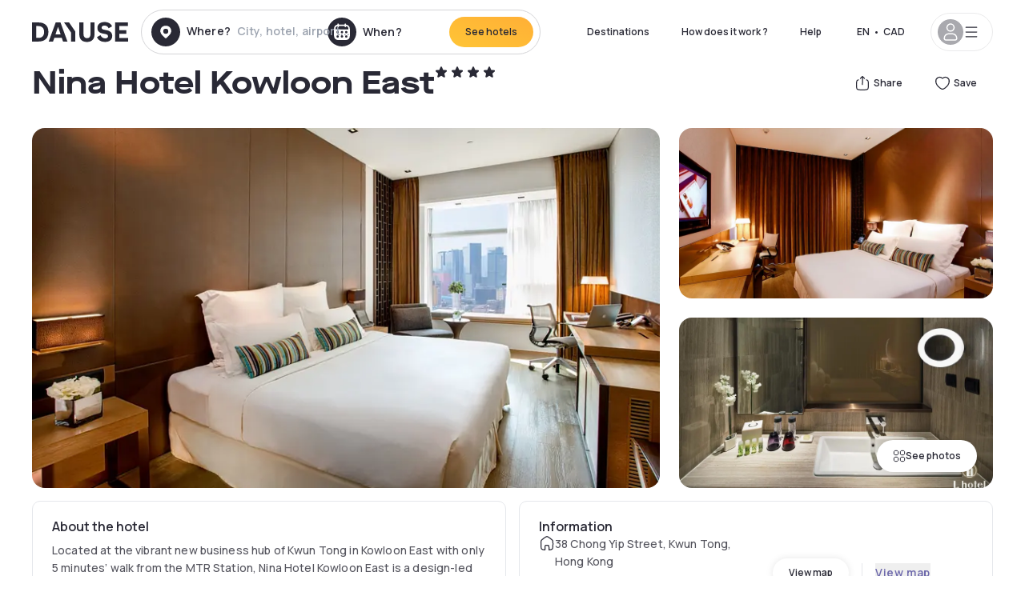

--- FILE ---
content_type: text/html; charset=utf-8
request_url: https://ca.dayuse.com/hotels/hong-kong/l-hotel-elan
body_size: 40647
content:
<!DOCTYPE html><html translate="no" lang="en-CA"><head><meta charSet="utf-8"/><meta name="viewport" content="width=device-width"/><link rel="canonical" href="https://ca.dayuse.com/hotels/hong-kong/l-hotel-elan"/><script>
          var kameleoonLoadingTimeout = 1000;
          window.kameleoonQueue = window.kameleoonQueue || [];
          window.kameleoonStartLoadTime =  Date.now() - performance.now();
          if (!document.getElementById("kameleoonLoadingStyleSheet") && !window.kameleoonDisplayPageTimeOut)
          {
              var kameleoonS = document.getElementsByTagName("script")[0];
              var kameleoonCc = "* { visibility: hidden !important; background-image: none !important; }";
              var kameleoonStn = document.createElement("style");
              kameleoonStn.type = "text/css";
              kameleoonStn.id = "kameleoonLoadingStyleSheet";
              if (kameleoonStn.styleSheet)
              {
                  kameleoonStn.styleSheet.cssText = kameleoonCc;
              }
                  else
              {
                  kameleoonStn.appendChild(document.createTextNode(kameleoonCc));
              }
              kameleoonS.parentNode.insertBefore(kameleoonStn, kameleoonS);
              window.kameleoonDisplayPage = function(fromEngine)
                  {
                      if (!fromEngine)
                      {
                          window.kameleoonTimeout = true;
                      }
                      if (kameleoonStn.parentNode)
                      {
                          kameleoonStn.parentNode.removeChild(kameleoonStn);
                      }
                  };
              window.kameleoonDisplayPageTimeOut = window.setTimeout(window.kameleoonDisplayPage, kameleoonLoadingTimeout);
          }</script><script type="text/javascript" src="/enkoleoma.js" async=""></script><script>
              (function(w,d,s,l,i){w[l]=w[l]||[];w[l].push({'gtm.start':
              new Date().getTime(),event:'gtm.js'});var f=d.getElementsByTagName(s)[0],
              j=d.createElement(s),dl=l!='dataLayer'?'&l='+l:'';j.async=true;j.src=
              'https://sgtm.dayuse.com/tms?id='+i+dl;f.parentNode.insertBefore(j,f);
              })(window,document,'script','dataLayer', 'GTM-PFRJSLZ');
              </script><title>Nina Hotel Kowloon East, Kwun Tong : hotel during the day - Dayuse.com</title><meta name="robots" content="index,follow"/><meta name="description" content="Nina Hotel Kowloon East : Book a hotel room for a few hours with Dayuse.com. Book without a credit card and cancel free of charge."/><link rel="alternate" hrefLang="fr-FR" href="https://www.dayuse.fr/hotels/hong-kong/l-hotel-elan"/><link rel="alternate" hrefLang="en-GB" href="https://www.dayuse.co.uk/hotels/hong-kong/l-hotel-elan"/><link rel="alternate" hrefLang="it-IT" href="https://www.dayuse-hotels.it/hotels/hong-kong/l-hotel-elan"/><link rel="alternate" hrefLang="es-ES" href="https://www.dayuse.es/hotels/hong-kong/l-hotel-elan"/><link rel="alternate" hrefLang="de-DE" href="https://www.dayuse.de/hotels/hong-kong/l-hotel-elan"/><link rel="alternate" hrefLang="fr-BE" href="https://www.dayuse.be/hotels/hong-kong/l-hotel-elan"/><link rel="alternate" hrefLang="nl-BE" href="https://nl.dayuse.be/hotels/hong-kong/l-hotel-elan"/><link rel="alternate" hrefLang="fr-CH" href="https://www.dayuse.ch/hotels/hong-kong/l-hotel-elan"/><link rel="alternate" hrefLang="de-CH" href="https://de.dayuse.ch/hotels/hong-kong/l-hotel-elan"/><link rel="alternate" hrefLang="pt-BR" href="https://www.dayuse.net.br/hotels/hong-kong/l-hotel-elan"/><link rel="alternate" hrefLang="pt-PT" href="https://pt.dayuse.com/hotels/hong-kong/l-hotel-elan"/><link rel="alternate" hrefLang="nl-NL" href="https://www.dayuse.nl/hotels/hong-kong/l-hotel-elan"/><link rel="alternate" hrefLang="de-AT" href="https://www.dayuse.at/hotels/hong-kong/l-hotel-elan"/><link rel="alternate" hrefLang="en-AU" href="https://au.dayuse.com/hotels/hong-kong/l-hotel-elan"/><link rel="alternate" hrefLang="en-IE" href="https://www.dayuse.ie/hotels/hong-kong/l-hotel-elan"/><link rel="alternate" hrefLang="zh-HK" href="https://www.dayuse.com.hk/hotels/hong-kong/l-hotel-elan"/><link rel="alternate" hrefLang="en-HK" href="https://en.dayuse.com.hk/hotels/hong-kong/l-hotel-elan"/><link rel="alternate" hrefLang="en-AE" href="https://www.dayuse.ae/hotels/hong-kong/l-hotel-elan"/><link rel="alternate" hrefLang="en-QA" href="https://qa.dayuse.com/hotels/hong-kong/l-hotel-elan"/><link rel="alternate" hrefLang="en-BH" href="https://bh.dayuse.com/hotels/hong-kong/l-hotel-elan"/><link rel="alternate" hrefLang="en-CA" href="https://ca.dayuse.com/hotels/hong-kong/l-hotel-elan"/><link rel="alternate" hrefLang="en-SG" href="https://www.dayuse.sg/hotels/hong-kong/l-hotel-elan"/><link rel="alternate" hrefLang="en-SE" href="https://www.dayuse.se/hotels/hong-kong/l-hotel-elan"/><link rel="alternate" hrefLang="en-TH" href="https://th.dayuse.com/hotels/hong-kong/l-hotel-elan"/><link rel="alternate" hrefLang="ko-KR" href="https://kr.dayuse.com/hotels/hong-kong/l-hotel-elan"/><link rel="alternate" hrefLang="en-NZ" href="https://nz.dayuse.com/hotels/hong-kong/l-hotel-elan"/><link rel="alternate" hrefLang="en-US" href="https://www.dayuse.com/hotels/hong-kong/l-hotel-elan"/><link rel="alternate" hrefLang="en" href="https://www.dayuse.com/hotels/hong-kong/l-hotel-elan"/><link rel="alternate" hrefLang="fr" href="https://www.dayuse.fr/hotels/hong-kong/l-hotel-elan"/><link rel="alternate" hrefLang="de" href="https://www.dayuse.de/hotels/hong-kong/l-hotel-elan"/><link rel="alternate" hrefLang="es" href="https://www.dayuse.es/hotels/hong-kong/l-hotel-elan"/><link rel="alternate" hrefLang="it" href="https://www.dayuse-hotels.it/hotels/hong-kong/l-hotel-elan"/><link rel="alternate" hrefLang="nl" href="https://www.dayuse.nl/hotels/hong-kong/l-hotel-elan"/><link rel="alternate" hrefLang="pt" href="https://pt.dayuse.com/hotels/hong-kong/l-hotel-elan"/><link rel="alternate" hrefLang="zh" href="https://www.dayuse.com.hk/hotels/hong-kong/l-hotel-elan"/><link rel="alternate" hrefLang="ko" href="https://kr.dayuse.com/hotels/hong-kong/l-hotel-elan"/><link rel="alternate" hrefLang="zh-CN" href="https://cn.dayuse.com/hotels/hong-kong/l-hotel-elan"/><link rel="alternate" hrefLang="ja-JP" href="https://jp.dayuse.com/hotels/hong-kong/l-hotel-elan"/><link rel="alternate" hrefLang="en-IN" href="https://in.dayuse.com/hotels/hong-kong/l-hotel-elan"/><link rel="alternate" hrefLang="el-GR" href="https://gr.dayuse.com/hotels/hong-kong/l-hotel-elan"/><link rel="alternate" hrefLang="es-MX" href="https://mx.dayuse.com/hotels/hong-kong/l-hotel-elan"/><link rel="alternate" hrefLang="tr-TR" href="https://tr.dayuse.com/hotels/hong-kong/l-hotel-elan"/><link rel="alternate" hrefLang="vi-VN" href="https://vn.dayuse.com/hotels/hong-kong/l-hotel-elan"/><link rel="alternate" hrefLang="id-ID" href="https://id.dayuse.com/hotels/hong-kong/l-hotel-elan"/><link rel="alternate" hrefLang="pl-PL" href="https://pl.dayuse.com/hotels/hong-kong/l-hotel-elan"/><link rel="alternate" hrefLang="en-MY" href="https://my.dayuse.com/hotels/hong-kong/l-hotel-elan"/><link rel="alternate" hrefLang="en-PH" href="https://ph.dayuse.com/hotels/hong-kong/l-hotel-elan"/><link rel="alternate" hrefLang="es-AR" href="https://ar.dayuse.com/hotels/hong-kong/l-hotel-elan"/><link rel="alternate" hrefLang="en-ZA" href="https://za.dayuse.com/hotels/hong-kong/l-hotel-elan"/><link rel="alternate" hrefLang="no-NO" href="https://no.dayuse.com/hotels/hong-kong/l-hotel-elan"/><link rel="alternate" hrefLang="ro-RO" href="https://ro.dayuse.com/hotels/hong-kong/l-hotel-elan"/><link rel="alternate" hrefLang="da-DK" href="https://dk.dayuse.com/hotels/hong-kong/l-hotel-elan"/><link rel="alternate" hrefLang="bg-BG" href="https://bg.dayuse.com/hotels/hong-kong/l-hotel-elan"/><link rel="alternate" hrefLang="fi-FI" href="https://fi.dayuse.com/hotels/hong-kong/l-hotel-elan"/><link rel="alternate" hrefLang="hr-HR" href="https://hr.dayuse.com/hotels/hong-kong/l-hotel-elan"/><link rel="alternate" hrefLang="hu-HU" href="https://hu.dayuse.com/hotels/hong-kong/l-hotel-elan"/><link rel="alternate" hrefLang="es-CL" href="https://cl.dayuse.com/hotels/hong-kong/l-hotel-elan"/><link rel="alternate" hrefLang="sk-SK" href="https://sk.dayuse.com/hotels/hong-kong/l-hotel-elan"/><link rel="alternate" hrefLang="es-EC" href="https://ec.dayuse.com/hotels/hong-kong/l-hotel-elan"/><link rel="alternate" hrefLang="es-CR" href="https://cr.dayuse.com/hotels/hong-kong/l-hotel-elan"/><link rel="alternate" hrefLang="es-CO" href="https://co.dayuse.com/hotels/hong-kong/l-hotel-elan"/><meta property="og:title" content="Nina Hotel Kowloon East, Kwun Tong : hotel during the day - Dayuse.com"/><meta property="og:description" content="Nina Hotel Kowloon East : Book a hotel room for a few hours with Dayuse.com. Book without a credit card and cancel free of charge."/><meta property="og:type" content="product"/><meta property="og:image" content="https://dayuse.twic.pics/hotels/9372/c43a5850724f679506a5d1b4793c9e05-l-hotel-elan.jpeg?frz-w=320&amp;frz-fit=cover"/><meta property="og:image:alt" content="Nina Hotel Kowloon East"/><meta property="og:image:width" content="320"/><meta property="og:image:height" content="180"/><meta property="og:site_name" content="Dayuse"/><link rel="alternate" href="/hotel-page-rss-feed.xml" type="application/rss+xml"/><script type="application/ld+json">{"@context":"https://schema.org","@type":"BreadcrumbList","itemListElement":[{"@type":"ListItem","position":0,"item":"https://ca.dayuse.com/","name":"Home"},{"@type":"ListItem","position":1,"item":"https://ca.dayuse.com/s/hong-kong","name":"Hong Kong"},{"@type":"ListItem","position":2,"item":"https://ca.dayuse.com/s/hong-kong/kowloon","name":"Kowloon"},{"@type":"ListItem","position":3,"item":"https://ca.dayuse.com/s/hong-kong/kowloon/kwun-tong","name":"Kwun Tong"}]}</script><link rel="preload" as="image" imageSrcSet="https://image.dayuse.com/hotels/9372/c43a5850724f679506a5d1b4793c9e05-l-hotel-elan.jpeg?twic=v1/resize=640/quality=75 640w, https://image.dayuse.com/hotels/9372/c43a5850724f679506a5d1b4793c9e05-l-hotel-elan.jpeg?twic=v1/resize=750/quality=75 750w, https://image.dayuse.com/hotels/9372/c43a5850724f679506a5d1b4793c9e05-l-hotel-elan.jpeg?twic=v1/resize=828/quality=75 828w, https://image.dayuse.com/hotels/9372/c43a5850724f679506a5d1b4793c9e05-l-hotel-elan.jpeg?twic=v1/resize=1080/quality=75 1080w, https://image.dayuse.com/hotels/9372/c43a5850724f679506a5d1b4793c9e05-l-hotel-elan.jpeg?twic=v1/resize=1200/quality=75 1200w, https://image.dayuse.com/hotels/9372/c43a5850724f679506a5d1b4793c9e05-l-hotel-elan.jpeg?twic=v1/resize=1920/quality=75 1920w, https://image.dayuse.com/hotels/9372/c43a5850724f679506a5d1b4793c9e05-l-hotel-elan.jpeg?twic=v1/resize=2048/quality=75 2048w, https://image.dayuse.com/hotels/9372/c43a5850724f679506a5d1b4793c9e05-l-hotel-elan.jpeg?twic=v1/resize=3840/quality=75 3840w" imageSizes="(min-width: 768px) 768px, 100vw" fetchpriority="high"/><meta name="next-head-count" content="81"/><link rel="preconnect" href="https://fonts.googleapis.com"/><link rel="preconnect" href="https://fonts.gstatic.com"/><link rel="stylesheet" data-href="https://fonts.googleapis.com/css2?family=Manrope:wght@200;300;400;500;600;700;800&amp;display=swap"/><link rel="preconnect" href="https://dayuse.twic.pics"/><link rel="shortcut icon" type="image/png" sizes="192x192" href="/android-chrome-192x192.png"/><link rel="apple-touch-icon" type="image/png" sizes="192x192" href="/apple-touch-icon.png"/><link rel="preload" href="/_next/static/css/bb234f50a4a930d6.css" as="style" crossorigin="anonymous"/><link rel="stylesheet" href="/_next/static/css/bb234f50a4a930d6.css" crossorigin="anonymous" data-n-g=""/><link rel="preload" href="/_next/static/css/5689c02ad49ccb8d.css" as="style" crossorigin="anonymous"/><link rel="stylesheet" href="/_next/static/css/5689c02ad49ccb8d.css" crossorigin="anonymous" data-n-p=""/><link rel="preload" href="/_next/static/css/4cd358ba8304893d.css" as="style" crossorigin="anonymous"/><link rel="stylesheet" href="/_next/static/css/4cd358ba8304893d.css" crossorigin="anonymous" data-n-p=""/><link rel="preload" href="/_next/static/css/ec1a5d6cb9770f69.css" as="style" crossorigin="anonymous"/><link rel="stylesheet" href="/_next/static/css/ec1a5d6cb9770f69.css" crossorigin="anonymous" data-n-p=""/><noscript data-n-css=""></noscript><script defer="" crossorigin="anonymous" nomodule="" src="/_next/static/chunks/polyfills-42372ed130431b0a.js"></script><script src="/_next/static/chunks/webpack-c946dd2cebcc41b0.js" defer="" crossorigin="anonymous"></script><script src="/_next/static/chunks/framework-ccff4bb10ca7a844.js" defer="" crossorigin="anonymous"></script><script src="/_next/static/chunks/main-8f709d2a56ffa5e0.js" defer="" crossorigin="anonymous"></script><script src="/_next/static/chunks/pages/_app-eff12c3a932e4fc8.js" defer="" crossorigin="anonymous"></script><script src="/_next/static/chunks/11e07bb4-ecab8e418514ca72.js" defer="" crossorigin="anonymous"></script><script src="/_next/static/chunks/6424-aa82e0af8d62506d.js" defer="" crossorigin="anonymous"></script><script src="/_next/static/chunks/1860-1fffb5fd01e02c9c.js" defer="" crossorigin="anonymous"></script><script src="/_next/static/chunks/9207-6d268bf4027f1d60.js" defer="" crossorigin="anonymous"></script><script src="/_next/static/chunks/1681-1c07087af8f2a17f.js" defer="" crossorigin="anonymous"></script><script src="/_next/static/chunks/8945-913e61c74bbb11e9.js" defer="" crossorigin="anonymous"></script><script src="/_next/static/chunks/2195-28341ed7eeaefc62.js" defer="" crossorigin="anonymous"></script><script src="/_next/static/chunks/3935-7c47be9f17285a78.js" defer="" crossorigin="anonymous"></script><script src="/_next/static/chunks/4634-3e35a0244367528a.js" defer="" crossorigin="anonymous"></script><script src="/_next/static/chunks/9755-b2886e792733da7b.js" defer="" crossorigin="anonymous"></script><script src="/_next/static/chunks/9803-cb5bb47e7a808b45.js" defer="" crossorigin="anonymous"></script><script src="/_next/static/chunks/3128-d5fd4e7c5309d162.js" defer="" crossorigin="anonymous"></script><script src="/_next/static/chunks/9490-2ce5a6c90f01ea35.js" defer="" crossorigin="anonymous"></script><script src="/_next/static/chunks/8744-81d25d190545ad11.js" defer="" crossorigin="anonymous"></script><script src="/_next/static/chunks/5127-b2ce83e9c07559b4.js" defer="" crossorigin="anonymous"></script><script src="/_next/static/chunks/1129-2932f2ed263689f7.js" defer="" crossorigin="anonymous"></script><script src="/_next/static/chunks/4372-dfa72d1fd66359ba.js" defer="" crossorigin="anonymous"></script><script src="/_next/static/chunks/8162-517609a67eb1c8dc.js" defer="" crossorigin="anonymous"></script><script src="/_next/static/chunks/544-a2b71707b36e1453.js" defer="" crossorigin="anonymous"></script><script src="/_next/static/chunks/2429-14ead2a4eee0698c.js" defer="" crossorigin="anonymous"></script><script src="/_next/static/chunks/134-5be590cddb0b67db.js" defer="" crossorigin="anonymous"></script><script src="/_next/static/chunks/2357-038faa220aba970d.js" defer="" crossorigin="anonymous"></script><script src="/_next/static/chunks/9324-ab7ba376b988e89f.js" defer="" crossorigin="anonymous"></script><script src="/_next/static/chunks/7632-f27fe75eb7779607.js" defer="" crossorigin="anonymous"></script><script src="/_next/static/chunks/7483-98f2964ec880521b.js" defer="" crossorigin="anonymous"></script><script src="/_next/static/chunks/9743-b1a38728a872c2b4.js" defer="" crossorigin="anonymous"></script><script src="/_next/static/chunks/pages/hotels/%5B...slug%5D-39b6612e0b61d061.js" defer="" crossorigin="anonymous"></script><script src="/_next/static/9e89046ae837f9d8afa54bf3bac4bbbe2854ebcd/_buildManifest.js" defer="" crossorigin="anonymous"></script><script src="/_next/static/9e89046ae837f9d8afa54bf3bac4bbbe2854ebcd/_ssgManifest.js" defer="" crossorigin="anonymous"></script><link rel="stylesheet" href="https://fonts.googleapis.com/css2?family=Manrope:wght@200;300;400;500;600;700;800&display=swap"/></head><body><noscript></noscript><div id="__next"><script type="application/ld+json">{"@context":"https://schema.org","@type":"Hotel","@id":"https://ca.dayuse.com/hotels/hong-kong/l-hotel-elan","name":"Nina Hotel Kowloon East","description":"Located at the vibrant new business hub of Kwun Tong in Kowloon East with only 5 minutes’ walk\r\nfrom the MTR Station, Nina Hotel Kowloon East&nbsp;is a design-led boutique-inspired business hotel overlooking Kai\r\nTak Cruise Terminal and Victoria Harbour. The Hotel offers 254 guestrooms and suites, a\r\ncontemporary casual restaurant, 2 event venues, a rooftop swimming pool, a 24-hour gym and a\r\nterrace garden.","url":"https://ca.dayuse.com/hotels/hong-kong/l-hotel-elan","telephone":"(438) 238-2481","priceRange":"Price starts at 0 CAD. We adjust our prices regularly","image":["https://dayuse.twic.pics/hotels/9372/c43a5850724f679506a5d1b4793c9e05-l-hotel-elan.jpeg","https://dayuse.twic.pics/hotels/9372/991df41dac48679d4f63a44aaa5a9647-l-hotel-elan.jpeg","https://dayuse.twic.pics/hotels/9372/793de79add052f4e1ee68c08834f5c41-l-hotel-elan.jpeg","https://dayuse.twic.pics/hotels/9372/1fe87f3f00a59e95cbee7f472ff5d604-l-hotel-elan.jpeg","https://dayuse.twic.pics/hotels/9372/18f4626fd72c8b26c217d66457ad295e-l-hotel-elan.jpeg","https://dayuse.twic.pics/hotels/9372/5b70e1be83b18981d653c984fdc148c7-l-hotel-elan.jpeg","https://dayuse.twic.pics/hotels/9372/ad2f7bf54788f23f3ec7c8e09549ef96-l-hotel-elan.jpeg","https://dayuse.twic.pics/hotels/9372/4eca71535ac7f731b875397839a4924f-l-hotel-elan.png","https://dayuse.twic.pics/hotels/9372/55d47329b688fec46650d85b801e3d3c-l-hotel-elan.jpeg","https://dayuse.twic.pics/hotels/9372/93b6c1859f8ffa066c160a08ebd1e653-l-hotel-elan.jpeg"],"address":{"@type":"PostalAddress","streetAddress":"38 Chong Yip Street, Kwun Tong, Hong Kong","addressLocality":"Kwun Tong","addressRegion":"","postalCode":"-"},"geo":{"latitude":"22.3141482","longitude":"114.219058","@type":"GeoCoordinates"},"aggregateRating":{"@type":"AggregateRating","ratingCount":10,"ratingValue":"4.2"}}</script><div class="undefined"></div><header class="z-40 h-20 left-0 right-0 top-0"><div class="flex items-center justify-between h-full ds-container"><div class="flex flex-1 items-center justify-between md:justify-start"><div class="flex"><div class="block md:hidden text-shadow-black"><div class="flex items-center h-full"><svg class="h-6 w-6 mr-4" type="button" aria-haspopup="dialog" aria-expanded="false" aria-controls="radix-:R1aq6:" data-state="closed"><use href="/common-icons-1764665529445.sprite.svg#menu"></use></svg></div></div><a class="mr-4 text-shadow-black" href="/"><span class="sr-only">Dayuse</span><svg data-name="Layer 1" xmlns="http://www.w3.org/2000/svg" viewBox="0 0 481.62 100" width="120" height="30" fill="currentColor"><path d="M481.62 97.76v-18.1H437.3V58.77h35.49v-18H437.3V20.2h43.76V2.1h-64.93v95.66zm-156-22.16c6 15.42 20.9 24.26 40.68 24.26 22.2 0 35.7-11.36 35.7-30.29 0-14.59-8.84-24.69-28.19-28.48l-13.51-2.66c-7.85-1.54-11.78-5.19-11.78-10 0-6.73 5.61-10.66 15-10.66s16.27 4.77 20.34 13.33L401 21.74C395.93 8.13 382 0 363.39 0c-21.6 0-35.76 10.8-35.76 29.87 0 14.73 9.11 24.27 27.2 27.77l13.61 2.67C376.85 62 381.06 65.5 381.06 71c0 7-5.61 11.08-14.86 11.08-10.66 0-18.1-5.75-23-16.27zM275.17 100C298.73 100 313 86.4 313 62.55V2.1h-20v59.47c0 12.62-6.59 19.5-17.39 19.5s-17.39-6.88-17.39-19.5V2.1H237v60.45C237 86.4 251.47 100 275.17 100M160.73 2.1l34.64 50.35v45.31h21.18V47L185.69 2.1zM130.43 24l12.77 37.71h-25.53zm47.13 73.78L142.64 2.1h-24.13L83.59 97.76h21.88l6.17-18.24h37.59l6.17 18.24zM21.18 20.34H32c18.51 0 28.47 10.52 28.47 29.59S50.49 79.52 32 79.52H21.18zm11.36 77.42c32 0 49.51-17 49.51-47.83S64.52 2.1 32.54 2.1H0v95.66z"></path></svg></a></div><div class=""><div class="lg:mt-0 flex flex-wrap h-12 md:h-14 justify-end md:justify-start"><div class="lg:mt-0 flex flex-wrap h-12 md:h-14 flex-1 rounded-full border border-shadow-black-20"><div class="flex py-2 md:py-0 h-full"><div class="md:rounded-full md:hover:bg-shadow-black-10"><div class="relative hidden md:flex items-center px-3 h-full md:rounded-full"><svg class="fill-current shrink-0 text-shadow-black size-9 cursor-pointer"><use href="/common-icons-1764665529445.sprite.svg#solid-circle-place"></use></svg><div class="relative w-full"><div class="body3 focus absolute pointer-events-none whitespace-nowrap inset-0 flex items-center px-2 truncate">Where?<span class="text-gray-400 ml-2 truncate">City, hotel, airport...</span></div><input type="text" class="body3 focus focus:outline-none pl-2 pr-4 truncate lg:w-40 w-full bg-transparent" autoComplete="off" value=""/></div></div><div class="md:hidden flex items-center h-full w-full px-3 cursor-pointer  font-medium text-sm"><svg class="size-8 fill-current text-shadow-black mr-2"><use href="/common-icons-1764665529445.sprite.svg#solid-circle-search"></use></svg>Search</div></div><div class="flex rounded-full abtest-calendar abtest-off hover:bg-shadow-black-10"><div class="cursor-pointer"><div class="hidden md:flex items-center px-3 space-x-2 h-full md:rounded-full"><svg class="size-9 text-shadow-black"><use href="/common-icons-1764665529445.sprite.svg#solid-circle-calendar"></use></svg><span class="body3 focus w-24 focus:outline-none text-left whitespace-nowrap">When?</span></div></div><div class="hidden h-full md:rounded-r-xl md:flex py-2 pr-2"><button class="flex justify-center select-none items-center rounded-full text-shadow-black bg-gradient-to-bl from-[#FFAF36] to-sunshine-yellow cursor-pointer whitespace-nowrap active:bg-sunshine-yellow active:bg-none hover:bg-[#FFAF36] hover:bg-none disabled:bg-shadow-black-40 disabled:bg-none disabled:text-white disabled:cursor-default text-button-sm py-3 px-5" type="submit"><span>See hotels</span></button></div></div></div></div></div></div></div><div class="hidden lg:flex items-center"><button class="inline-flex items-center justify-center gap-2 whitespace-nowrap rounded-full transition-colors focus-visible:outline-none focus-visible:ring-2 focus-visible:ring-offset-2 focus-visible:ring-black disabled:pointer-events-none disabled:opacity-50 [&amp;_svg]:pointer-events-none [&amp;_svg]:size-4 [&amp;_svg]:shrink-0 bg-transparent hover:bg-[#F8F7FB] active:bg-[#E9E9F3] focus:bg-white/25 disabled:bg-shadow-black-20 ds-text-button-sm py-3 px-5 h-[42px] text-shadow-black" type="button" aria-haspopup="dialog" aria-expanded="false" aria-controls="radix-:Rcq6:" data-state="closed">Destinations</button><button class="items-center justify-center gap-2 whitespace-nowrap rounded-full transition-colors focus-visible:outline-none focus-visible:ring-2 focus-visible:ring-offset-2 focus-visible:ring-black disabled:pointer-events-none disabled:opacity-50 [&amp;_svg]:pointer-events-none [&amp;_svg]:size-4 [&amp;_svg]:shrink-0 bg-transparent hover:bg-[#F8F7FB] active:bg-[#E9E9F3] focus:bg-white/25 text-shadow-black disabled:bg-shadow-black-20 ds-text-button-sm py-3 px-5 h-[42px] xl:block hidden" href="/how-it-works">How does it work ?</button><button class="items-center justify-center gap-2 whitespace-nowrap rounded-full transition-colors focus-visible:outline-none focus-visible:ring-2 focus-visible:ring-offset-2 focus-visible:ring-black disabled:pointer-events-none disabled:opacity-50 [&amp;_svg]:pointer-events-none [&amp;_svg]:size-4 [&amp;_svg]:shrink-0 bg-transparent hover:bg-[#F8F7FB] active:bg-[#E9E9F3] focus:bg-white/25 text-shadow-black disabled:bg-shadow-black-20 ds-text-button-sm py-3 px-5 h-[42px] xl:block hidden" href="https://support.dayuse.com/hc/en-us">Help</button><button class="items-center justify-center gap-2 whitespace-nowrap rounded-full transition-colors focus-visible:outline-none focus-visible:ring-2 focus-visible:ring-offset-2 focus-visible:ring-black disabled:pointer-events-none disabled:opacity-50 [&amp;_svg]:pointer-events-none [&amp;_svg]:size-4 [&amp;_svg]:shrink-0 bg-transparent hover:bg-[#F8F7FB] active:bg-[#E9E9F3] focus:bg-white/25 text-shadow-black disabled:bg-shadow-black-20 ds-text-button-sm py-3 px-5 h-[42px] hidden">(438) 238-2481</button><div class="pr-2"><button class="inline-flex items-center justify-center gap-2 whitespace-nowrap rounded-full transition-colors focus-visible:outline-none focus-visible:ring-2 focus-visible:ring-offset-2 focus-visible:ring-black disabled:pointer-events-none disabled:opacity-50 [&amp;_svg]:pointer-events-none [&amp;_svg]:size-4 [&amp;_svg]:shrink-0 bg-transparent hover:bg-[#F8F7FB] active:bg-[#E9E9F3] focus:bg-white/25 text-shadow-black disabled:bg-shadow-black-20 ds-text-button-sm py-3 px-5 h-[42px]" type="button" aria-haspopup="dialog" aria-expanded="false" aria-controls="radix-:R1cq6:" data-state="closed"><span class="uppercase mx-1">en</span><span>•</span><span class="mx-1">CAD</span></button></div><button class="bg-white flex gap-3 items-center active:shadow-100 rounded-full h-12 pl-2 pr-4 border border-shadow-black-10 hover:border-shadow-black-80" type="button" id="radix-:R1kq6:" aria-haspopup="menu" aria-expanded="false" data-state="closed" data-slot="dropdown-menu-trigger"><span class="h-8 w-8 rounded-full flex items-center justify-center uppercase bg-shadow-black-40"><svg class="h-6 w-6 text-white fill-current"><use href="/common-icons-1764665529445.sprite.svg#user"></use></svg><span class="font-bold"></span></span><svg class="h-5 w-5 text-shadow-black"><use href="/common-icons-1764665529445.sprite.svg#menu"></use></svg></button></div></div></header><main><article class="flex flex-col md:mb-6 ds-container"><div data-anchor="presentation" id="presentation"></div><div class="md:order-3 md:m-auto -mx-5 md:mx-0"><div id="js-hotel-photos-container" class="relative overflow-auto md:overflow-visible flex"><button class="flex justify-center select-none items-center text-shadow-black shadow-100 bg-white active:bg-shadow-black-3 active:border-shadow-black hover:bg-shadow-black-3 disabled:opacity-50 disabled:hover:bg-white disabled:active:bg-white rounded-full text-button-sm py-3 px-5 hidden md:flex absolute gap-x-1 right-5 bottom-5 z-10" id="js-hotel-photos-see-all"><svg class="size-4"><use href="/common-icons-1764665529445.sprite.svg#gallery"></use></svg>See photos</button><div class="md:hidden bg-white pt-[66.66%] w-full overflow-hidden relative"><button class="flex justify-center select-none items-center text-shadow-black shadow-100 bg-white active:bg-shadow-black-3 active:border-shadow-black hover:bg-shadow-black-3 disabled:opacity-50 disabled:hover:bg-white disabled:active:bg-white rounded-full text-button-sm h-9 w-9 md:hidden absolute left-5 top-4 z-10"><svg class="fill-current size-5"><use href="/common-icons-1764665529445.sprite.svg#chevron-left"></use></svg></button><div class="absolute md:overflow-x-hidden top-0 left-0 w-full h-full"><div class="absolute right-5 top-4 z-10"><div class="relative flex"><div class="flex gap-x-3 md:gap-x-0"><div class="relative"><button class="flex justify-center select-none items-center text-shadow-black shadow-100 bg-white active:bg-shadow-black-3 active:border-shadow-black hover:bg-shadow-black-3 disabled:opacity-50 disabled:hover:bg-white disabled:active:bg-white rounded-full text-button-sm h-9 w-9 space-x-1" id="js-hotel-photos-share-button"><svg class="size-5"><use href="/common-icons-1764665529445.sprite.svg#share"></use></svg><span class="m-auto sr-only md:not-sr-only">Share</span></button></div><button class="flex justify-center select-none items-center text-shadow-black shadow-100 bg-white active:bg-shadow-black-3 active:border-shadow-black hover:bg-shadow-black-3 disabled:opacity-50 disabled:hover:bg-white disabled:active:bg-white rounded-full text-button-sm h-9 w-9 space-x-1" id="js-hotel-photos-favorite-button"><svg class="size-5"><use href="/common-icons-1764665529445.sprite.svg#heart"></use></svg><span class="m-auto sr-only md:not-sr-only">Save</span></button></div></div></div><div class="flex duration-300 h-full overflow-x-auto md:overflow-x-visible scrollbar-hide snap-x-mand"><div class="relative flex-none object-cover snap-align-start snap-stop-always w-full md:rounded-100"><img alt="Nina Hotel Kowloon East" fetchpriority="high" decoding="async" data-nimg="fill" class="object-cover" style="position:absolute;height:100%;width:100%;left:0;top:0;right:0;bottom:0;color:transparent" sizes="(min-width: 768px) 768px, 100vw" srcSet="https://image.dayuse.com/hotels/9372/c43a5850724f679506a5d1b4793c9e05-l-hotel-elan.jpeg?twic=v1/resize=640/quality=75 640w, https://image.dayuse.com/hotels/9372/c43a5850724f679506a5d1b4793c9e05-l-hotel-elan.jpeg?twic=v1/resize=750/quality=75 750w, https://image.dayuse.com/hotels/9372/c43a5850724f679506a5d1b4793c9e05-l-hotel-elan.jpeg?twic=v1/resize=828/quality=75 828w, https://image.dayuse.com/hotels/9372/c43a5850724f679506a5d1b4793c9e05-l-hotel-elan.jpeg?twic=v1/resize=1080/quality=75 1080w, https://image.dayuse.com/hotels/9372/c43a5850724f679506a5d1b4793c9e05-l-hotel-elan.jpeg?twic=v1/resize=1200/quality=75 1200w, https://image.dayuse.com/hotels/9372/c43a5850724f679506a5d1b4793c9e05-l-hotel-elan.jpeg?twic=v1/resize=1920/quality=75 1920w, https://image.dayuse.com/hotels/9372/c43a5850724f679506a5d1b4793c9e05-l-hotel-elan.jpeg?twic=v1/resize=2048/quality=75 2048w, https://image.dayuse.com/hotels/9372/c43a5850724f679506a5d1b4793c9e05-l-hotel-elan.jpeg?twic=v1/resize=3840/quality=75 3840w" src="https://image.dayuse.com/hotels/9372/c43a5850724f679506a5d1b4793c9e05-l-hotel-elan.jpeg?twic=v1/resize=3840/quality=75"/></div><div class="relative flex-none object-cover snap-align-start snap-stop-always w-full md:rounded-100"><img alt="Nina Hotel Kowloon East" loading="lazy" decoding="async" data-nimg="fill" class="object-cover" style="position:absolute;height:100%;width:100%;left:0;top:0;right:0;bottom:0;color:transparent" sizes="(min-width: 768px) 768px, 100vw" srcSet="https://image.dayuse.com/hotels/9372/991df41dac48679d4f63a44aaa5a9647-l-hotel-elan.jpeg?twic=v1/resize=640/quality=75 640w, https://image.dayuse.com/hotels/9372/991df41dac48679d4f63a44aaa5a9647-l-hotel-elan.jpeg?twic=v1/resize=750/quality=75 750w, https://image.dayuse.com/hotels/9372/991df41dac48679d4f63a44aaa5a9647-l-hotel-elan.jpeg?twic=v1/resize=828/quality=75 828w, https://image.dayuse.com/hotels/9372/991df41dac48679d4f63a44aaa5a9647-l-hotel-elan.jpeg?twic=v1/resize=1080/quality=75 1080w, https://image.dayuse.com/hotels/9372/991df41dac48679d4f63a44aaa5a9647-l-hotel-elan.jpeg?twic=v1/resize=1200/quality=75 1200w, https://image.dayuse.com/hotels/9372/991df41dac48679d4f63a44aaa5a9647-l-hotel-elan.jpeg?twic=v1/resize=1920/quality=75 1920w, https://image.dayuse.com/hotels/9372/991df41dac48679d4f63a44aaa5a9647-l-hotel-elan.jpeg?twic=v1/resize=2048/quality=75 2048w, https://image.dayuse.com/hotels/9372/991df41dac48679d4f63a44aaa5a9647-l-hotel-elan.jpeg?twic=v1/resize=3840/quality=75 3840w" src="https://image.dayuse.com/hotels/9372/991df41dac48679d4f63a44aaa5a9647-l-hotel-elan.jpeg?twic=v1/resize=3840/quality=75"/></div><div class="relative flex-none object-cover snap-align-start snap-stop-always w-full md:rounded-100"><img alt="Nina Hotel Kowloon East" loading="lazy" decoding="async" data-nimg="fill" class="object-cover" style="position:absolute;height:100%;width:100%;left:0;top:0;right:0;bottom:0;color:transparent" sizes="(min-width: 768px) 768px, 100vw" srcSet="https://image.dayuse.com/hotels/9372/793de79add052f4e1ee68c08834f5c41-l-hotel-elan.jpeg?twic=v1/resize=640/quality=75 640w, https://image.dayuse.com/hotels/9372/793de79add052f4e1ee68c08834f5c41-l-hotel-elan.jpeg?twic=v1/resize=750/quality=75 750w, https://image.dayuse.com/hotels/9372/793de79add052f4e1ee68c08834f5c41-l-hotel-elan.jpeg?twic=v1/resize=828/quality=75 828w, https://image.dayuse.com/hotels/9372/793de79add052f4e1ee68c08834f5c41-l-hotel-elan.jpeg?twic=v1/resize=1080/quality=75 1080w, https://image.dayuse.com/hotels/9372/793de79add052f4e1ee68c08834f5c41-l-hotel-elan.jpeg?twic=v1/resize=1200/quality=75 1200w, https://image.dayuse.com/hotels/9372/793de79add052f4e1ee68c08834f5c41-l-hotel-elan.jpeg?twic=v1/resize=1920/quality=75 1920w, https://image.dayuse.com/hotels/9372/793de79add052f4e1ee68c08834f5c41-l-hotel-elan.jpeg?twic=v1/resize=2048/quality=75 2048w, https://image.dayuse.com/hotels/9372/793de79add052f4e1ee68c08834f5c41-l-hotel-elan.jpeg?twic=v1/resize=3840/quality=75 3840w" src="https://image.dayuse.com/hotels/9372/793de79add052f4e1ee68c08834f5c41-l-hotel-elan.jpeg?twic=v1/resize=3840/quality=75"/></div><div class="relative flex-none object-cover snap-align-start snap-stop-always w-full md:rounded-100"><img alt="Nina Hotel Kowloon East" loading="lazy" decoding="async" data-nimg="fill" class="object-cover" style="position:absolute;height:100%;width:100%;left:0;top:0;right:0;bottom:0;color:transparent" sizes="(min-width: 768px) 768px, 100vw" srcSet="https://image.dayuse.com/hotels/9372/1fe87f3f00a59e95cbee7f472ff5d604-l-hotel-elan.jpeg?twic=v1/resize=640/quality=75 640w, https://image.dayuse.com/hotels/9372/1fe87f3f00a59e95cbee7f472ff5d604-l-hotel-elan.jpeg?twic=v1/resize=750/quality=75 750w, https://image.dayuse.com/hotels/9372/1fe87f3f00a59e95cbee7f472ff5d604-l-hotel-elan.jpeg?twic=v1/resize=828/quality=75 828w, https://image.dayuse.com/hotels/9372/1fe87f3f00a59e95cbee7f472ff5d604-l-hotel-elan.jpeg?twic=v1/resize=1080/quality=75 1080w, https://image.dayuse.com/hotels/9372/1fe87f3f00a59e95cbee7f472ff5d604-l-hotel-elan.jpeg?twic=v1/resize=1200/quality=75 1200w, https://image.dayuse.com/hotels/9372/1fe87f3f00a59e95cbee7f472ff5d604-l-hotel-elan.jpeg?twic=v1/resize=1920/quality=75 1920w, https://image.dayuse.com/hotels/9372/1fe87f3f00a59e95cbee7f472ff5d604-l-hotel-elan.jpeg?twic=v1/resize=2048/quality=75 2048w, https://image.dayuse.com/hotels/9372/1fe87f3f00a59e95cbee7f472ff5d604-l-hotel-elan.jpeg?twic=v1/resize=3840/quality=75 3840w" src="https://image.dayuse.com/hotels/9372/1fe87f3f00a59e95cbee7f472ff5d604-l-hotel-elan.jpeg?twic=v1/resize=3840/quality=75"/></div><div class="relative flex-none object-cover snap-align-start snap-stop-always w-full md:rounded-100"><img alt="Nina Hotel Kowloon East" loading="lazy" decoding="async" data-nimg="fill" class="object-cover" style="position:absolute;height:100%;width:100%;left:0;top:0;right:0;bottom:0;color:transparent" sizes="(min-width: 768px) 768px, 100vw" srcSet="https://image.dayuse.com/hotels/9372/18f4626fd72c8b26c217d66457ad295e-l-hotel-elan.jpeg?twic=v1/resize=640/quality=75 640w, https://image.dayuse.com/hotels/9372/18f4626fd72c8b26c217d66457ad295e-l-hotel-elan.jpeg?twic=v1/resize=750/quality=75 750w, https://image.dayuse.com/hotels/9372/18f4626fd72c8b26c217d66457ad295e-l-hotel-elan.jpeg?twic=v1/resize=828/quality=75 828w, https://image.dayuse.com/hotels/9372/18f4626fd72c8b26c217d66457ad295e-l-hotel-elan.jpeg?twic=v1/resize=1080/quality=75 1080w, https://image.dayuse.com/hotels/9372/18f4626fd72c8b26c217d66457ad295e-l-hotel-elan.jpeg?twic=v1/resize=1200/quality=75 1200w, https://image.dayuse.com/hotels/9372/18f4626fd72c8b26c217d66457ad295e-l-hotel-elan.jpeg?twic=v1/resize=1920/quality=75 1920w, https://image.dayuse.com/hotels/9372/18f4626fd72c8b26c217d66457ad295e-l-hotel-elan.jpeg?twic=v1/resize=2048/quality=75 2048w, https://image.dayuse.com/hotels/9372/18f4626fd72c8b26c217d66457ad295e-l-hotel-elan.jpeg?twic=v1/resize=3840/quality=75 3840w" src="https://image.dayuse.com/hotels/9372/18f4626fd72c8b26c217d66457ad295e-l-hotel-elan.jpeg?twic=v1/resize=3840/quality=75"/></div><div class="relative flex-none object-cover snap-align-start snap-stop-always w-full md:rounded-100"><img alt="Nina Hotel Kowloon East" loading="lazy" decoding="async" data-nimg="fill" class="object-cover" style="position:absolute;height:100%;width:100%;left:0;top:0;right:0;bottom:0;color:transparent" sizes="(min-width: 768px) 768px, 100vw" srcSet="https://image.dayuse.com/hotels/9372/5b70e1be83b18981d653c984fdc148c7-l-hotel-elan.jpeg?twic=v1/resize=640/quality=75 640w, https://image.dayuse.com/hotels/9372/5b70e1be83b18981d653c984fdc148c7-l-hotel-elan.jpeg?twic=v1/resize=750/quality=75 750w, https://image.dayuse.com/hotels/9372/5b70e1be83b18981d653c984fdc148c7-l-hotel-elan.jpeg?twic=v1/resize=828/quality=75 828w, https://image.dayuse.com/hotels/9372/5b70e1be83b18981d653c984fdc148c7-l-hotel-elan.jpeg?twic=v1/resize=1080/quality=75 1080w, https://image.dayuse.com/hotels/9372/5b70e1be83b18981d653c984fdc148c7-l-hotel-elan.jpeg?twic=v1/resize=1200/quality=75 1200w, https://image.dayuse.com/hotels/9372/5b70e1be83b18981d653c984fdc148c7-l-hotel-elan.jpeg?twic=v1/resize=1920/quality=75 1920w, https://image.dayuse.com/hotels/9372/5b70e1be83b18981d653c984fdc148c7-l-hotel-elan.jpeg?twic=v1/resize=2048/quality=75 2048w, https://image.dayuse.com/hotels/9372/5b70e1be83b18981d653c984fdc148c7-l-hotel-elan.jpeg?twic=v1/resize=3840/quality=75 3840w" src="https://image.dayuse.com/hotels/9372/5b70e1be83b18981d653c984fdc148c7-l-hotel-elan.jpeg?twic=v1/resize=3840/quality=75"/></div><div class="relative flex-none object-cover snap-align-start snap-stop-always w-full md:rounded-100"><img alt="Nina Hotel Kowloon East" loading="lazy" decoding="async" data-nimg="fill" class="object-cover" style="position:absolute;height:100%;width:100%;left:0;top:0;right:0;bottom:0;color:transparent" sizes="(min-width: 768px) 768px, 100vw" srcSet="https://image.dayuse.com/hotels/9372/ad2f7bf54788f23f3ec7c8e09549ef96-l-hotel-elan.jpeg?twic=v1/resize=640/quality=75 640w, https://image.dayuse.com/hotels/9372/ad2f7bf54788f23f3ec7c8e09549ef96-l-hotel-elan.jpeg?twic=v1/resize=750/quality=75 750w, https://image.dayuse.com/hotels/9372/ad2f7bf54788f23f3ec7c8e09549ef96-l-hotel-elan.jpeg?twic=v1/resize=828/quality=75 828w, https://image.dayuse.com/hotels/9372/ad2f7bf54788f23f3ec7c8e09549ef96-l-hotel-elan.jpeg?twic=v1/resize=1080/quality=75 1080w, https://image.dayuse.com/hotels/9372/ad2f7bf54788f23f3ec7c8e09549ef96-l-hotel-elan.jpeg?twic=v1/resize=1200/quality=75 1200w, https://image.dayuse.com/hotels/9372/ad2f7bf54788f23f3ec7c8e09549ef96-l-hotel-elan.jpeg?twic=v1/resize=1920/quality=75 1920w, https://image.dayuse.com/hotels/9372/ad2f7bf54788f23f3ec7c8e09549ef96-l-hotel-elan.jpeg?twic=v1/resize=2048/quality=75 2048w, https://image.dayuse.com/hotels/9372/ad2f7bf54788f23f3ec7c8e09549ef96-l-hotel-elan.jpeg?twic=v1/resize=3840/quality=75 3840w" src="https://image.dayuse.com/hotels/9372/ad2f7bf54788f23f3ec7c8e09549ef96-l-hotel-elan.jpeg?twic=v1/resize=3840/quality=75"/></div><div class="relative flex-none object-cover snap-align-start snap-stop-always w-full md:rounded-100"><img alt="Nina Hotel Kowloon East" loading="lazy" decoding="async" data-nimg="fill" class="object-cover" style="position:absolute;height:100%;width:100%;left:0;top:0;right:0;bottom:0;color:transparent" sizes="(min-width: 768px) 768px, 100vw" srcSet="https://image.dayuse.com/hotels/9372/4eca71535ac7f731b875397839a4924f-l-hotel-elan.png?twic=v1/resize=640/quality=75 640w, https://image.dayuse.com/hotels/9372/4eca71535ac7f731b875397839a4924f-l-hotel-elan.png?twic=v1/resize=750/quality=75 750w, https://image.dayuse.com/hotels/9372/4eca71535ac7f731b875397839a4924f-l-hotel-elan.png?twic=v1/resize=828/quality=75 828w, https://image.dayuse.com/hotels/9372/4eca71535ac7f731b875397839a4924f-l-hotel-elan.png?twic=v1/resize=1080/quality=75 1080w, https://image.dayuse.com/hotels/9372/4eca71535ac7f731b875397839a4924f-l-hotel-elan.png?twic=v1/resize=1200/quality=75 1200w, https://image.dayuse.com/hotels/9372/4eca71535ac7f731b875397839a4924f-l-hotel-elan.png?twic=v1/resize=1920/quality=75 1920w, https://image.dayuse.com/hotels/9372/4eca71535ac7f731b875397839a4924f-l-hotel-elan.png?twic=v1/resize=2048/quality=75 2048w, https://image.dayuse.com/hotels/9372/4eca71535ac7f731b875397839a4924f-l-hotel-elan.png?twic=v1/resize=3840/quality=75 3840w" src="https://image.dayuse.com/hotels/9372/4eca71535ac7f731b875397839a4924f-l-hotel-elan.png?twic=v1/resize=3840/quality=75"/></div><div class="relative flex-none object-cover snap-align-start snap-stop-always w-full md:rounded-100"><img alt="Nina Hotel Kowloon East" loading="lazy" decoding="async" data-nimg="fill" class="object-cover" style="position:absolute;height:100%;width:100%;left:0;top:0;right:0;bottom:0;color:transparent" sizes="(min-width: 768px) 768px, 100vw" srcSet="https://image.dayuse.com/hotels/9372/55d47329b688fec46650d85b801e3d3c-l-hotel-elan.jpeg?twic=v1/resize=640/quality=75 640w, https://image.dayuse.com/hotels/9372/55d47329b688fec46650d85b801e3d3c-l-hotel-elan.jpeg?twic=v1/resize=750/quality=75 750w, https://image.dayuse.com/hotels/9372/55d47329b688fec46650d85b801e3d3c-l-hotel-elan.jpeg?twic=v1/resize=828/quality=75 828w, https://image.dayuse.com/hotels/9372/55d47329b688fec46650d85b801e3d3c-l-hotel-elan.jpeg?twic=v1/resize=1080/quality=75 1080w, https://image.dayuse.com/hotels/9372/55d47329b688fec46650d85b801e3d3c-l-hotel-elan.jpeg?twic=v1/resize=1200/quality=75 1200w, https://image.dayuse.com/hotels/9372/55d47329b688fec46650d85b801e3d3c-l-hotel-elan.jpeg?twic=v1/resize=1920/quality=75 1920w, https://image.dayuse.com/hotels/9372/55d47329b688fec46650d85b801e3d3c-l-hotel-elan.jpeg?twic=v1/resize=2048/quality=75 2048w, https://image.dayuse.com/hotels/9372/55d47329b688fec46650d85b801e3d3c-l-hotel-elan.jpeg?twic=v1/resize=3840/quality=75 3840w" src="https://image.dayuse.com/hotels/9372/55d47329b688fec46650d85b801e3d3c-l-hotel-elan.jpeg?twic=v1/resize=3840/quality=75"/></div><div class="relative flex-none object-cover snap-align-start snap-stop-always w-full md:rounded-100"><img alt="Nina Hotel Kowloon East" loading="lazy" decoding="async" data-nimg="fill" class="object-cover" style="position:absolute;height:100%;width:100%;left:0;top:0;right:0;bottom:0;color:transparent" sizes="(min-width: 768px) 768px, 100vw" srcSet="https://image.dayuse.com/hotels/9372/93b6c1859f8ffa066c160a08ebd1e653-l-hotel-elan.jpeg?twic=v1/resize=640/quality=75 640w, https://image.dayuse.com/hotels/9372/93b6c1859f8ffa066c160a08ebd1e653-l-hotel-elan.jpeg?twic=v1/resize=750/quality=75 750w, https://image.dayuse.com/hotels/9372/93b6c1859f8ffa066c160a08ebd1e653-l-hotel-elan.jpeg?twic=v1/resize=828/quality=75 828w, https://image.dayuse.com/hotels/9372/93b6c1859f8ffa066c160a08ebd1e653-l-hotel-elan.jpeg?twic=v1/resize=1080/quality=75 1080w, https://image.dayuse.com/hotels/9372/93b6c1859f8ffa066c160a08ebd1e653-l-hotel-elan.jpeg?twic=v1/resize=1200/quality=75 1200w, https://image.dayuse.com/hotels/9372/93b6c1859f8ffa066c160a08ebd1e653-l-hotel-elan.jpeg?twic=v1/resize=1920/quality=75 1920w, https://image.dayuse.com/hotels/9372/93b6c1859f8ffa066c160a08ebd1e653-l-hotel-elan.jpeg?twic=v1/resize=2048/quality=75 2048w, https://image.dayuse.com/hotels/9372/93b6c1859f8ffa066c160a08ebd1e653-l-hotel-elan.jpeg?twic=v1/resize=3840/quality=75 3840w" src="https://image.dayuse.com/hotels/9372/93b6c1859f8ffa066c160a08ebd1e653-l-hotel-elan.jpeg?twic=v1/resize=3840/quality=75"/></div><div class="relative flex-none object-cover snap-align-start snap-stop-always w-full md:rounded-100"><img alt="Nina Hotel Kowloon East" loading="lazy" decoding="async" data-nimg="fill" class="object-cover" style="position:absolute;height:100%;width:100%;left:0;top:0;right:0;bottom:0;color:transparent" sizes="(min-width: 768px) 768px, 100vw" srcSet="https://image.dayuse.com/hotels/9372/3a447fdb581d866ba3e4c749ab25db81-l-hotel-elan.jpeg?twic=v1/resize=640/quality=75 640w, https://image.dayuse.com/hotels/9372/3a447fdb581d866ba3e4c749ab25db81-l-hotel-elan.jpeg?twic=v1/resize=750/quality=75 750w, https://image.dayuse.com/hotels/9372/3a447fdb581d866ba3e4c749ab25db81-l-hotel-elan.jpeg?twic=v1/resize=828/quality=75 828w, https://image.dayuse.com/hotels/9372/3a447fdb581d866ba3e4c749ab25db81-l-hotel-elan.jpeg?twic=v1/resize=1080/quality=75 1080w, https://image.dayuse.com/hotels/9372/3a447fdb581d866ba3e4c749ab25db81-l-hotel-elan.jpeg?twic=v1/resize=1200/quality=75 1200w, https://image.dayuse.com/hotels/9372/3a447fdb581d866ba3e4c749ab25db81-l-hotel-elan.jpeg?twic=v1/resize=1920/quality=75 1920w, https://image.dayuse.com/hotels/9372/3a447fdb581d866ba3e4c749ab25db81-l-hotel-elan.jpeg?twic=v1/resize=2048/quality=75 2048w, https://image.dayuse.com/hotels/9372/3a447fdb581d866ba3e4c749ab25db81-l-hotel-elan.jpeg?twic=v1/resize=3840/quality=75 3840w" src="https://image.dayuse.com/hotels/9372/3a447fdb581d866ba3e4c749ab25db81-l-hotel-elan.jpeg?twic=v1/resize=3840/quality=75"/></div><div class="relative flex-none object-cover snap-align-start snap-stop-always w-full md:rounded-100"><img alt="Nina Hotel Kowloon East" loading="lazy" decoding="async" data-nimg="fill" class="object-cover" style="position:absolute;height:100%;width:100%;left:0;top:0;right:0;bottom:0;color:transparent" sizes="(min-width: 768px) 768px, 100vw" srcSet="https://image.dayuse.com/hotels/9372/8f2c135b72eb0a74c9eab58b030785b8-l-hotel-elan.jpeg?twic=v1/resize=640/quality=75 640w, https://image.dayuse.com/hotels/9372/8f2c135b72eb0a74c9eab58b030785b8-l-hotel-elan.jpeg?twic=v1/resize=750/quality=75 750w, https://image.dayuse.com/hotels/9372/8f2c135b72eb0a74c9eab58b030785b8-l-hotel-elan.jpeg?twic=v1/resize=828/quality=75 828w, https://image.dayuse.com/hotels/9372/8f2c135b72eb0a74c9eab58b030785b8-l-hotel-elan.jpeg?twic=v1/resize=1080/quality=75 1080w, https://image.dayuse.com/hotels/9372/8f2c135b72eb0a74c9eab58b030785b8-l-hotel-elan.jpeg?twic=v1/resize=1200/quality=75 1200w, https://image.dayuse.com/hotels/9372/8f2c135b72eb0a74c9eab58b030785b8-l-hotel-elan.jpeg?twic=v1/resize=1920/quality=75 1920w, https://image.dayuse.com/hotels/9372/8f2c135b72eb0a74c9eab58b030785b8-l-hotel-elan.jpeg?twic=v1/resize=2048/quality=75 2048w, https://image.dayuse.com/hotels/9372/8f2c135b72eb0a74c9eab58b030785b8-l-hotel-elan.jpeg?twic=v1/resize=3840/quality=75 3840w" src="https://image.dayuse.com/hotels/9372/8f2c135b72eb0a74c9eab58b030785b8-l-hotel-elan.jpeg?twic=v1/resize=3840/quality=75"/></div><div class="relative flex-none object-cover snap-align-start snap-stop-always w-full md:rounded-100"><img alt="Nina Hotel Kowloon East" loading="lazy" decoding="async" data-nimg="fill" class="object-cover" style="position:absolute;height:100%;width:100%;left:0;top:0;right:0;bottom:0;color:transparent" sizes="(min-width: 768px) 768px, 100vw" srcSet="https://image.dayuse.com/hotels/9372/943b4eeb24e83c4c40e26f06e5a3939f-l-hotel-elan.jpeg?twic=v1/resize=640/quality=75 640w, https://image.dayuse.com/hotels/9372/943b4eeb24e83c4c40e26f06e5a3939f-l-hotel-elan.jpeg?twic=v1/resize=750/quality=75 750w, https://image.dayuse.com/hotels/9372/943b4eeb24e83c4c40e26f06e5a3939f-l-hotel-elan.jpeg?twic=v1/resize=828/quality=75 828w, https://image.dayuse.com/hotels/9372/943b4eeb24e83c4c40e26f06e5a3939f-l-hotel-elan.jpeg?twic=v1/resize=1080/quality=75 1080w, https://image.dayuse.com/hotels/9372/943b4eeb24e83c4c40e26f06e5a3939f-l-hotel-elan.jpeg?twic=v1/resize=1200/quality=75 1200w, https://image.dayuse.com/hotels/9372/943b4eeb24e83c4c40e26f06e5a3939f-l-hotel-elan.jpeg?twic=v1/resize=1920/quality=75 1920w, https://image.dayuse.com/hotels/9372/943b4eeb24e83c4c40e26f06e5a3939f-l-hotel-elan.jpeg?twic=v1/resize=2048/quality=75 2048w, https://image.dayuse.com/hotels/9372/943b4eeb24e83c4c40e26f06e5a3939f-l-hotel-elan.jpeg?twic=v1/resize=3840/quality=75 3840w" src="https://image.dayuse.com/hotels/9372/943b4eeb24e83c4c40e26f06e5a3939f-l-hotel-elan.jpeg?twic=v1/resize=3840/quality=75"/></div><div class="relative flex-none object-cover snap-align-start snap-stop-always w-full md:rounded-100"><img alt="Nina Hotel Kowloon East" loading="lazy" decoding="async" data-nimg="fill" class="object-cover" style="position:absolute;height:100%;width:100%;left:0;top:0;right:0;bottom:0;color:transparent" sizes="(min-width: 768px) 768px, 100vw" srcSet="https://image.dayuse.com/hotels/9372/7a11e59d053dc788f0f987257439656a-l-hotel-elan.png?twic=v1/resize=640/quality=75 640w, https://image.dayuse.com/hotels/9372/7a11e59d053dc788f0f987257439656a-l-hotel-elan.png?twic=v1/resize=750/quality=75 750w, https://image.dayuse.com/hotels/9372/7a11e59d053dc788f0f987257439656a-l-hotel-elan.png?twic=v1/resize=828/quality=75 828w, https://image.dayuse.com/hotels/9372/7a11e59d053dc788f0f987257439656a-l-hotel-elan.png?twic=v1/resize=1080/quality=75 1080w, https://image.dayuse.com/hotels/9372/7a11e59d053dc788f0f987257439656a-l-hotel-elan.png?twic=v1/resize=1200/quality=75 1200w, https://image.dayuse.com/hotels/9372/7a11e59d053dc788f0f987257439656a-l-hotel-elan.png?twic=v1/resize=1920/quality=75 1920w, https://image.dayuse.com/hotels/9372/7a11e59d053dc788f0f987257439656a-l-hotel-elan.png?twic=v1/resize=2048/quality=75 2048w, https://image.dayuse.com/hotels/9372/7a11e59d053dc788f0f987257439656a-l-hotel-elan.png?twic=v1/resize=3840/quality=75 3840w" src="https://image.dayuse.com/hotels/9372/7a11e59d053dc788f0f987257439656a-l-hotel-elan.png?twic=v1/resize=3840/quality=75"/></div></div><div class="absolute left-0 top-0 right-0 bottom-0 flex flex-col justify-between items-center pointer-events-none"><div></div><div class="flex justify-center self-end w-10 py-1 m-4 caption-sm text-white bg-shadow-black rounded-full">1<!-- -->/<!-- -->14</div></div></div></div><div class="hidden w-full md:block lg:w-2/3 relative h-[450px]"><div class="relative h-full w-full rounded-2xl cursor-pointer" style="background-size:cover"><img alt="Nina Hotel Kowloon East" loading="lazy" decoding="async" data-nimg="fill" class="object-cover m-auto cursor-pointer rounded-2xl h-[450px]" style="position:absolute;height:100%;width:100%;left:0;top:0;right:0;bottom:0;color:transparent" sizes="(min-width: 1024px) 764px, 100vw" srcSet="https://image.dayuse.com/hotels/9372/c43a5850724f679506a5d1b4793c9e05-l-hotel-elan.jpeg?twic=v1/resize=640/quality=75 640w, https://image.dayuse.com/hotels/9372/c43a5850724f679506a5d1b4793c9e05-l-hotel-elan.jpeg?twic=v1/resize=750/quality=75 750w, https://image.dayuse.com/hotels/9372/c43a5850724f679506a5d1b4793c9e05-l-hotel-elan.jpeg?twic=v1/resize=828/quality=75 828w, https://image.dayuse.com/hotels/9372/c43a5850724f679506a5d1b4793c9e05-l-hotel-elan.jpeg?twic=v1/resize=1080/quality=75 1080w, https://image.dayuse.com/hotels/9372/c43a5850724f679506a5d1b4793c9e05-l-hotel-elan.jpeg?twic=v1/resize=1200/quality=75 1200w, https://image.dayuse.com/hotels/9372/c43a5850724f679506a5d1b4793c9e05-l-hotel-elan.jpeg?twic=v1/resize=1920/quality=75 1920w, https://image.dayuse.com/hotels/9372/c43a5850724f679506a5d1b4793c9e05-l-hotel-elan.jpeg?twic=v1/resize=2048/quality=75 2048w, https://image.dayuse.com/hotels/9372/c43a5850724f679506a5d1b4793c9e05-l-hotel-elan.jpeg?twic=v1/resize=3840/quality=75 3840w" src="https://image.dayuse.com/hotels/9372/c43a5850724f679506a5d1b4793c9e05-l-hotel-elan.jpeg?twic=v1/resize=3840/quality=75"/></div></div><div class="md:w-1/3 hidden lg:block space-y-6 h-[450px] ml-6"><div class="relative w-full h-full rounded-2xl" style="height:213px"><img alt="Nina Hotel Kowloon East" loading="lazy" decoding="async" data-nimg="fill" class="object-cover m-auto cursor-pointer rounded-2xl h-[213px]" style="position:absolute;height:100%;width:100%;left:0;top:0;right:0;bottom:0;color:transparent" sizes="384px" srcSet="https://image.dayuse.com/hotels/9372/991df41dac48679d4f63a44aaa5a9647-l-hotel-elan.jpeg?twic=v1/resize=16/quality=75 16w, https://image.dayuse.com/hotels/9372/991df41dac48679d4f63a44aaa5a9647-l-hotel-elan.jpeg?twic=v1/resize=32/quality=75 32w, https://image.dayuse.com/hotels/9372/991df41dac48679d4f63a44aaa5a9647-l-hotel-elan.jpeg?twic=v1/resize=48/quality=75 48w, https://image.dayuse.com/hotels/9372/991df41dac48679d4f63a44aaa5a9647-l-hotel-elan.jpeg?twic=v1/resize=64/quality=75 64w, https://image.dayuse.com/hotels/9372/991df41dac48679d4f63a44aaa5a9647-l-hotel-elan.jpeg?twic=v1/resize=96/quality=75 96w, https://image.dayuse.com/hotels/9372/991df41dac48679d4f63a44aaa5a9647-l-hotel-elan.jpeg?twic=v1/resize=128/quality=75 128w, https://image.dayuse.com/hotels/9372/991df41dac48679d4f63a44aaa5a9647-l-hotel-elan.jpeg?twic=v1/resize=256/quality=75 256w, https://image.dayuse.com/hotels/9372/991df41dac48679d4f63a44aaa5a9647-l-hotel-elan.jpeg?twic=v1/resize=384/quality=75 384w, https://image.dayuse.com/hotels/9372/991df41dac48679d4f63a44aaa5a9647-l-hotel-elan.jpeg?twic=v1/resize=640/quality=75 640w, https://image.dayuse.com/hotels/9372/991df41dac48679d4f63a44aaa5a9647-l-hotel-elan.jpeg?twic=v1/resize=750/quality=75 750w, https://image.dayuse.com/hotels/9372/991df41dac48679d4f63a44aaa5a9647-l-hotel-elan.jpeg?twic=v1/resize=828/quality=75 828w, https://image.dayuse.com/hotels/9372/991df41dac48679d4f63a44aaa5a9647-l-hotel-elan.jpeg?twic=v1/resize=1080/quality=75 1080w, https://image.dayuse.com/hotels/9372/991df41dac48679d4f63a44aaa5a9647-l-hotel-elan.jpeg?twic=v1/resize=1200/quality=75 1200w, https://image.dayuse.com/hotels/9372/991df41dac48679d4f63a44aaa5a9647-l-hotel-elan.jpeg?twic=v1/resize=1920/quality=75 1920w, https://image.dayuse.com/hotels/9372/991df41dac48679d4f63a44aaa5a9647-l-hotel-elan.jpeg?twic=v1/resize=2048/quality=75 2048w, https://image.dayuse.com/hotels/9372/991df41dac48679d4f63a44aaa5a9647-l-hotel-elan.jpeg?twic=v1/resize=3840/quality=75 3840w" src="https://image.dayuse.com/hotels/9372/991df41dac48679d4f63a44aaa5a9647-l-hotel-elan.jpeg?twic=v1/resize=3840/quality=75"/></div><div class="relative w-full rounded-2xl" style="height:213px"><img alt="Nina Hotel Kowloon East" loading="lazy" decoding="async" data-nimg="fill" class="object-cover m-auto cursor-pointer rounded-2xl h-[213px]" style="position:absolute;height:100%;width:100%;left:0;top:0;right:0;bottom:0;color:transparent" sizes="384px" srcSet="https://image.dayuse.com/hotels/9372/793de79add052f4e1ee68c08834f5c41-l-hotel-elan.jpeg?twic=v1/resize=16/quality=75 16w, https://image.dayuse.com/hotels/9372/793de79add052f4e1ee68c08834f5c41-l-hotel-elan.jpeg?twic=v1/resize=32/quality=75 32w, https://image.dayuse.com/hotels/9372/793de79add052f4e1ee68c08834f5c41-l-hotel-elan.jpeg?twic=v1/resize=48/quality=75 48w, https://image.dayuse.com/hotels/9372/793de79add052f4e1ee68c08834f5c41-l-hotel-elan.jpeg?twic=v1/resize=64/quality=75 64w, https://image.dayuse.com/hotels/9372/793de79add052f4e1ee68c08834f5c41-l-hotel-elan.jpeg?twic=v1/resize=96/quality=75 96w, https://image.dayuse.com/hotels/9372/793de79add052f4e1ee68c08834f5c41-l-hotel-elan.jpeg?twic=v1/resize=128/quality=75 128w, https://image.dayuse.com/hotels/9372/793de79add052f4e1ee68c08834f5c41-l-hotel-elan.jpeg?twic=v1/resize=256/quality=75 256w, https://image.dayuse.com/hotels/9372/793de79add052f4e1ee68c08834f5c41-l-hotel-elan.jpeg?twic=v1/resize=384/quality=75 384w, https://image.dayuse.com/hotels/9372/793de79add052f4e1ee68c08834f5c41-l-hotel-elan.jpeg?twic=v1/resize=640/quality=75 640w, https://image.dayuse.com/hotels/9372/793de79add052f4e1ee68c08834f5c41-l-hotel-elan.jpeg?twic=v1/resize=750/quality=75 750w, https://image.dayuse.com/hotels/9372/793de79add052f4e1ee68c08834f5c41-l-hotel-elan.jpeg?twic=v1/resize=828/quality=75 828w, https://image.dayuse.com/hotels/9372/793de79add052f4e1ee68c08834f5c41-l-hotel-elan.jpeg?twic=v1/resize=1080/quality=75 1080w, https://image.dayuse.com/hotels/9372/793de79add052f4e1ee68c08834f5c41-l-hotel-elan.jpeg?twic=v1/resize=1200/quality=75 1200w, https://image.dayuse.com/hotels/9372/793de79add052f4e1ee68c08834f5c41-l-hotel-elan.jpeg?twic=v1/resize=1920/quality=75 1920w, https://image.dayuse.com/hotels/9372/793de79add052f4e1ee68c08834f5c41-l-hotel-elan.jpeg?twic=v1/resize=2048/quality=75 2048w, https://image.dayuse.com/hotels/9372/793de79add052f4e1ee68c08834f5c41-l-hotel-elan.jpeg?twic=v1/resize=3840/quality=75 3840w" src="https://image.dayuse.com/hotels/9372/793de79add052f4e1ee68c08834f5c41-l-hotel-elan.jpeg?twic=v1/resize=3840/quality=75"/></div></div></div></div><div class="pt-7 pb-9 hidden"><nav class="flex -mx-1 mb-0 caption-md"><span class="m-1 text-shadow-black-60"><a href="/s/hong-kong">Hong Kong</a> <!-- -->&gt;</span><span class="m-1 text-shadow-black-60"><a href="/s/hong-kong/kowloon">Kowloon</a> <!-- -->&gt;</span><span class="m-1 text-shadow-black-60"><a href="/s/hong-kong/kowloon/kwun-tong">Kwun Tong</a> <!-- -->&gt;</span><span class="m-1 text-shadow-black-80 font-semibold">Nina Hotel Kowloon East</span></nav></div><div id="js-hotel-container" class="flex md:order-2 justify-between mt-4 md:mt-0 md:mb-8 md:mx-0"><div><h1 class="line-clamp-2 text-ellipsis overflow-hidden title1 inline">Nina Hotel Kowloon East</h1><span class="block md:inline align-top"><span class="inline-flex md:mr-3 space-x-1 md:space-x-1"><svg class="size-3 md:size-4"><use href="/common-icons-1764665529445.sprite.svg#solid-star"></use></svg><svg class="size-3 md:size-4"><use href="/common-icons-1764665529445.sprite.svg#solid-star"></use></svg><svg class="size-3 md:size-4"><use href="/common-icons-1764665529445.sprite.svg#solid-star"></use></svg><svg class="size-3 md:size-4"><use href="/common-icons-1764665529445.sprite.svg#solid-star"></use></svg></span></span><span class="md:hidden"></span></div><div class="hidden md:block my-auto"><div class="relative flex"><div class="flex gap-x-3 md:gap-x-0"><div class="relative"><button class="flex justify-center select-none items-center text-shadow-black bg-white cursor-pointer active:text-purple-dawn  hover:text-purple-dawn disabled:opacity-50 disabled:hover:text-shadow-black disabled:active:text-shadow-black rounded-full text-button-sm py-3 px-5 space-x-1" id="js-hotel-photos-share-button"><svg class="size-5"><use href="/common-icons-1764665529445.sprite.svg#share"></use></svg><span class="m-auto sr-only md:not-sr-only">Share</span></button></div><button class="flex justify-center select-none items-center text-shadow-black bg-white cursor-pointer active:text-purple-dawn  hover:text-purple-dawn disabled:opacity-50 disabled:hover:text-shadow-black disabled:active:text-shadow-black rounded-full text-button-sm py-3 px-5 space-x-1" id="js-hotel-photos-favorite-button"><svg class="size-5"><use href="/common-icons-1764665529445.sprite.svg#heart"></use></svg><span class="m-auto sr-only md:not-sr-only">Save</span></button></div></div></div></div><div id="js-hotel-welike-equipment-map" class="grid grid-cols-1 lg:grid-cols-12 gap-6 mt-4 md:order-4"><div data-abtest-reviews="a" class="data-[abtest-reviews=b]:hidden hidden md:block lg:col-span-6"><section id="js-hotel-welike" class="p-0 md:p-6 md:rounded-10 md:shadow-100 h-full undefined"><h2 class=" mb-4 title4">We&#x27;re liking this</h2><div><ul class="flex flex-col space-y-4 md:space-y-3"><li class="grid grid-cols-12 gap-2 js-we-like-item-segment-default"><div class="col-span-1 pt-1"><img alt="room" loading="lazy" width="17" height="17" decoding="async" data-nimg="1" style="color:transparent" srcSet="https://image.dayuse.com/new-brand-hotel-highlight-icon/room.png?twic=v1/resize=32/quality=75 1x, https://image.dayuse.com/new-brand-hotel-highlight-icon/room.png?twic=v1/resize=48/quality=75 2x" src="https://image.dayuse.com/new-brand-hotel-highlight-icon/room.png?twic=v1/resize=48/quality=75"/></div><div class="col-span-11 flex flex-col"><span class="md:hidden title6 ">Comfy room</span><span class=" text-shadow-black-80 body3">Parquet flooring, pillow menu and free minibar. Good luck finding a reason to leave your lavish room</span></div></li><li class="grid grid-cols-12 gap-2 js-we-like-item-segment-default"><div class="col-span-1 pt-1"><img alt="pool" loading="lazy" width="17" height="17" decoding="async" data-nimg="1" style="color:transparent" srcSet="https://image.dayuse.com/new-brand-hotel-highlight-icon/pool.png?twic=v1/resize=32/quality=75 1x, https://image.dayuse.com/new-brand-hotel-highlight-icon/pool.png?twic=v1/resize=48/quality=75 2x" src="https://image.dayuse.com/new-brand-hotel-highlight-icon/pool.png?twic=v1/resize=48/quality=75"/></div><div class="col-span-11 flex flex-col"><span class="md:hidden title6 ">Cristal clear waters</span><span class=" text-shadow-black-80 body3">The rooftop pool is like a dream come true. Leave all worries behind and dive in!</span></div></li><li class="grid grid-cols-12 gap-2 js-we-like-item-segment-default"><div class="col-span-1 pt-1"><img alt="architecture" loading="lazy" width="17" height="17" decoding="async" data-nimg="1" style="color:transparent" srcSet="https://image.dayuse.com/new-brand-hotel-highlight-icon/architecture.png?twic=v1/resize=32/quality=75 1x, https://image.dayuse.com/new-brand-hotel-highlight-icon/architecture.png?twic=v1/resize=48/quality=75 2x" src="https://image.dayuse.com/new-brand-hotel-highlight-icon/architecture.png?twic=v1/resize=48/quality=75"/></div><div class="col-span-11 flex flex-col"><span class="md:hidden title6 ">Inspiring place</span><span class=" text-shadow-black-80 body3">When you see the drop-dead gorgeous lobby, you know you’re in for a fab day</span></div></li></ul></div></section></div><div data-abtest-reviews="a" class="data-[abtest-reviews=b]:hidden md:shadow-100 md:p-6 rounded-10 lg:col-span-6"><h3 class="mb-5 hidden md:block title4 text-shadow-black">Information</h3><div class="flex"><div class="flex flex-col items-start md:items-stretch h-full gap-x-6 pr-4 flex-1"><div class="flex flex-col gap-y-4 h-full undefined"><p class="flex gap-x-2"><svg class="size-5 shrink-0 mt-1"><use href="/common-icons-1764665529445.sprite.svg#home"></use></svg><span class="line-clamp-2 text-ellipsis overflow-hidden flex-1 body3 text-shadow-black-80">38 Chong Yip Street, Kwun Tong, Hong Kong</span></p><div class="js-card-hotel-review"><div class="flex items-center gap-x-2 mb-2 text-shadow-black-80"><svg class="size-5 shrink-0"><use href="/common-icons-1764665529445.sprite.svg#review"></use></svg><span class="body3"><span class="font-semibold">4.2</span>/5</span> <span class="text-shadow-black-20">|</span> <button class="tracking-[0.04em] items-center cursor-pointer hover:underline hover:decoration-solid hover:underline-offset-2 hover:decoration-from-font font-semibold text-purple-dawn text-[12px] leading-4 text-purple-dawn flex-1 body3 inline-flex items-center">10 Reviews</button></div></div></div></div><div class="md:w-[300px] md:h-[155px]"><div class="flex justify-center  rounded-xl m-auto h-full items-start md:items-center" style="background-image:none;background-size:initial;background-position:initial"><button class="flex justify-center select-none items-center rounded-full text-shadow-black border border-shadow-black-80 bg-white active:bg-shadow-black-3 active:border-shadow-black hover:bg-shadow-black-3 disabled:opacity-50 disabled:hover:bg-white disabled:active:bg-white text-button-sm py-3 px-5 md:hidden flex data-[abtest-reviews=b]:hidden" data-abtest-reviews="a">View map</button><button class="flex justify-center select-none items-center text-shadow-black shadow-100 bg-white active:bg-shadow-black-3 active:border-shadow-black hover:bg-shadow-black-3 disabled:opacity-50 disabled:hover:bg-white disabled:active:bg-white rounded-full text-button-sm py-3 px-5 hidden md:flex">View map</button><div data-abtest-reviews="a" class="border-l md:flex data-[abtest-reviews=a]:hidden mx-4"><button class="tracking-[0.04em] items-center cursor-pointer hover:underline hover:decoration-solid hover:underline-offset-2 hover:decoration-from-font font-semibold text-purple-dawn text-[14px] leading-6 text-purple-dawn mx-4 text-center">View map</button></div></div></div></div></div><div data-abtest-reviews="a" class="data-[abtest-reviews=a]:hidden flex flex-col-reverse md:col-span-12 md:grid md:grid-cols-2 md:gap-4"><div class="hidden md:inline-block md:border md:border-shadow-black-30 md:rounded-10 md:px-6 md:py-5 md:h-[178px]"><h2 class="title6 mb-2">About the hotel</h2><div class="line-clamp-5 body3  text-shadow-black-80 text-ellipsis overflow-hidden">Located at the vibrant new business hub of Kwun Tong in Kowloon East with only 5 minutes’ walk
from the MTR Station, Nina Hotel Kowloon East&nbsp;is a design-led boutique-inspired business hotel overlooking Kai
Tak Cruise Terminal and Victoria Harbour. The Hotel offers 254 guestrooms and suites, a
contemporary casual restaurant, 2 event venues, a rooftop swimming pool, a 24-hour gym and a
terrace garden.</div></div><div class="md:basis-1/2"><div class="md:py-5 flex md:flex-row md:px-6 md:border md:border-shadow-black-30 md:rounded-10"><div class="md:basis-1/2 md:flex md:flex-col md:items-start md:h-full md:gap-x-6 md:pr-4 md:flex-1"><div class="flex flex-col gap-y-4 h-full"><span class="hidden md:block title6 text-shadow-black">Information</span><div class="flex gap-x-2"><svg class="hidden md:inline-block size-5 shrink-0"><use href="/common-icons-1764665529445.sprite.svg#home"></use></svg><div class="body3 text-shadow-black-80 md:inline-block md:mr-3"><span class="max-w-4/5 text-wrap">38 Chong Yip Street, Kwun Tong, Hong Kong</span><div data-orientation="horizontal" role="none" class="shrink-0 md:hidden inline-block align-middle w-[16px] h-[1px] bg-shadow-black-20 mx-2"></div><button class="tracking-[0.04em] items-center cursor-pointer hover:underline hover:decoration-solid hover:underline-offset-2 hover:decoration-from-font font-semibold text-purple-dawn text-[14px] leading-6 text-purple-dawn md:hidden inline-flex">View map</button></div></div></div></div><div class="hidden md:block md:w-[278] md:h-[138px] md:basis-1/2"><div class="flex justify-center  rounded-xl m-auto h-full items-start md:items-center" style="background-image:none;background-size:initial;background-position:initial"><button class="flex justify-center select-none items-center rounded-full text-shadow-black border border-shadow-black-80 bg-white active:bg-shadow-black-3 active:border-shadow-black hover:bg-shadow-black-3 disabled:opacity-50 disabled:hover:bg-white disabled:active:bg-white text-button-sm py-3 px-5 md:hidden flex data-[abtest-reviews=b]:hidden" data-abtest-reviews="a">View map</button><button class="flex justify-center select-none items-center text-shadow-black shadow-100 bg-white active:bg-shadow-black-3 active:border-shadow-black hover:bg-shadow-black-3 disabled:opacity-50 disabled:hover:bg-white disabled:active:bg-white rounded-full text-button-sm py-3 px-5 hidden md:flex">View map</button><div data-abtest-reviews="a" class="border-l md:flex data-[abtest-reviews=a]:hidden mx-4"><button class="tracking-[0.04em] items-center cursor-pointer hover:underline hover:decoration-solid hover:underline-offset-2 hover:decoration-from-font font-semibold text-purple-dawn text-[14px] leading-6 text-purple-dawn mx-4 text-center">View map</button></div></div></div></div></div></div><div></div></div><div id="js-hotel-menu-container" class="md:hidden flex justify-center w-full md:order-5 mb-6 md:mx-auto mt-1 md:mt-10 cursor-pointer"><ul class="flex -mx-5 overflow-x-auto scrollbar-hide md:mx-auto"><li id="js-menu-button-presentation" class="md:order-1 px-5 md:px-6 pb-3 whitespace-nowrap leading-4 text-xs md:text-sm font-semibold border-b-2 border-shadow-black-10 text-shadow-black-80"><button class="font-medium border-shadow-black">Overview</button></li><li id="js-menu-button-offers" class="md:order-2 px-5 md:px-6 pb-3 whitespace-nowrap leading-4 text-xs md:text-sm font-semibold border-b-2 border-shadow-black-10 text-shadow-black-80"><button class="font-medium text-shadow-black-80">Offers</button></li><li id="js-menu-button-description" class="md:order-3 px-5 md:px-6 pb-3 whitespace-nowrap leading-4 text-xs md:text-sm font-semibold border-b-2 border-shadow-black-10 text-shadow-black-80"><button class="font-medium text-shadow-black-80">Description</button></li><li id="js-menu-button-faq" class="md:order-4 px-5 md:px-6 pb-3 whitespace-nowrap leading-4 text-xs md:text-sm font-semibold border-b-2 border-shadow-black-10 text-shadow-black-80"><button class="font-medium text-shadow-black-80">FAQ</button></li><li id="js-menu-button-location" class="md:order-5 px-5 md:px-6 pb-3 whitespace-nowrap leading-4 text-xs md:text-sm font-semibold border-b-2 border-shadow-black-10 text-shadow-black-80"><button class="font-medium text-shadow-black-80">Location</button></li><li id="js-menu-button-reviews" class="md:order-6 px-5 md:px-6 pb-3 whitespace-nowrap leading-4 text-xs md:text-sm font-semibold border-b-2 border-shadow-black-10 text-shadow-black-80"><button class="font-medium text-shadow-black-80">Customer Reviews</button></li></ul></div></article><section data-hotel-id="9372" class="lg:px-0 md:mb-14 mb-10"><div data-anchor="offers" id="offers"></div><div class="ds-container"><div id="js-hotel-calendar-container" class="bg-shadow-black-3 rounded-20"><div class="relative border pb-6 bg-shadow-black-3 rounded-20 flex flex-col items-center justify-center mb-6 md:mb-8"><div data-abtest-hotel-datepicker="a" class="w-full gradient-generic rounded-t-20 h-[54px] md:h-[46px] flex data-[abtest-hotel-datepicker=b]:hidden mb-6"><p class="title5 text-center m-auto">Select your day</p></div><div data-abtest-hotel-datepicker="a" class="title4 mb-6 mt-6 data-[abtest-hotel-datepicker=a]:hidden">Select your day</div><div class="flex items-center gap-4"><button class="inline-flex items-center justify-center gap-2 whitespace-nowrap rounded-full transition-colors focus-visible:outline-none focus-visible:ring-2 focus-visible:ring-offset-2 focus-visible:ring-black disabled:pointer-events-none disabled:opacity-50 [&amp;_svg]:pointer-events-none [&amp;_svg]:size-4 [&amp;_svg]:shrink-0 text-shadow-black shadow-100 bg-white active:bg-shadow-black-3 active:border-shadow-black hover:bg-shadow-black-3 size-[52px]" disabled=""><span class="sr-only">Previous day</span><svg><use href="/common-icons-1764665529445.sprite.svg#chevron-left"></use></svg></button><button class="inline-flex items-center justify-center gap-2 whitespace-nowrap rounded-full transition-colors focus-visible:outline-none focus-visible:ring-2 focus-visible:ring-offset-2 focus-visible:ring-black disabled:pointer-events-none disabled:opacity-50 [&amp;_svg]:pointer-events-none [&amp;_svg]:size-4 [&amp;_svg]:shrink-0 text-shadow-black shadow-100 bg-white active:bg-shadow-black-3 active:border-shadow-black hover:bg-shadow-black-3 ds-text-button-lg px-5 h-[52px] min-w-44" type="button" aria-haspopup="dialog" aria-expanded="false" aria-controls="radix-:R73526:" data-state="closed"><svg><use href="/common-icons-1764665529445.sprite.svg#calendar"></use></svg>When?</button><button class="inline-flex items-center justify-center gap-2 whitespace-nowrap rounded-full transition-colors focus-visible:outline-none focus-visible:ring-2 focus-visible:ring-offset-2 focus-visible:ring-black disabled:pointer-events-none disabled:opacity-50 [&amp;_svg]:pointer-events-none [&amp;_svg]:size-4 [&amp;_svg]:shrink-0 text-shadow-black shadow-100 bg-white active:bg-shadow-black-3 active:border-shadow-black hover:bg-shadow-black-3 size-[52px]"><span class="sr-only">Next day</span><svg><use href="/common-icons-1764665529445.sprite.svg#chevron-right"></use></svg></button></div></div></div><div class="relative"><div class="bg-gray-100/50 absolute top-0 left-0 right-0 bottom-0 flex justify-center z-40 animate-pulse"><div class="flex space-x-1"><span class="DotLoader_loader__IGNpq DotLoader_loader1__pO4Gs"></span><span class="DotLoader_loader__IGNpq DotLoader_loader2__4ykIw"></span><span class="DotLoader_loader__IGNpq DotLoader_loader3__X2_YE"></span></div></div><div class="flex flex-col gap-8"><div><div class="text-center rounded-20 px-7 py-8 mb-6 md:mb-8 border border-shadow-black-20 md:border-none"><div class=" font-semibold text-2xl mb-3.5 md:mb-2.5">Unable to connect to the Internet. Check your connection and try again </div></div></div></div></div></div></section><section id="js-hotel-about" class="md:mb-14 mb-10"><div class="ds-container pt-2 m-auto lg:grid lg:grid-cols-12 lg:gap-10"><div class="lg:col-span-7 flex flex-col gap-10 md:gap-16"><div id="js-hotel-about-specific-conditions" class="flex flex-col gap-6"><h2 class="title3">Specific Conditions</h2><div><div class="flex gap-2 items-center title6 mb-2"><svg class="size-6 shrink-0"><use href="/common-icons-1764665529445.sprite.svg#credit-card"></use></svg>Payment information</div><ul class="list-disc list-inside text-shadow-black-80 body3 ml-2"><li>Cash payment accepted at this hotel</li></ul></div><div><div class="flex gap-2 items-center title6 mb-2"><svg class="size-6 shrink-0"><use href="/common-icons-1764665529445.sprite.svg#taxe"></use></svg>Deposit information</div><ul class="list-disc list-inside text-shadow-black-80 body3 ml-2"><li>HK$500<!-- --> deposit is required to check in</li></ul></div></div><div data-anchor="description"><div class="title3 mb-6">Description</div><div class="line-clamp-5 body3 text-shadow-black-80">Located at the vibrant new business hub of Kwun Tong in Kowloon East with only 5 minutes’ walk
from the MTR Station, Nina Hotel Kowloon East&nbsp;is a design-led boutique-inspired business hotel overlooking Kai
Tak Cruise Terminal and Victoria Harbour. The Hotel offers 254 guestrooms and suites, a
contemporary casual restaurant, 2 event venues, a rooftop swimming pool, a 24-hour gym and a
terrace garden.</div></div><div id="js-hotel-welike"><div class="title3 mb-6">We&#x27;re liking this</div><div class="grid grid-col-1 md:grid-cols-3 gap-6"><div class="flex md:flex-col md:gap-2 gap-6 items-center md:items-start"><div class="shrink-0"><img alt="room" loading="lazy" width="40" height="40" decoding="async" data-nimg="1" style="color:transparent" srcSet="https://image.dayuse.com/new-brand-hotel-highlight-icon/room.png?twic=v1/resize=48/quality=75 1x, https://image.dayuse.com/new-brand-hotel-highlight-icon/room.png?twic=v1/resize=96/quality=75 2x" src="https://image.dayuse.com/new-brand-hotel-highlight-icon/room.png?twic=v1/resize=96/quality=75"/></div><div class="text-shadow-black-80 body3">Parquet flooring, pillow menu and free minibar. Good luck finding a reason to leave your lavish room</div></div><div class="flex md:flex-col md:gap-2 gap-6 items-center md:items-start"><div class="shrink-0"><img alt="pool" loading="lazy" width="40" height="40" decoding="async" data-nimg="1" style="color:transparent" srcSet="https://image.dayuse.com/new-brand-hotel-highlight-icon/pool.png?twic=v1/resize=48/quality=75 1x, https://image.dayuse.com/new-brand-hotel-highlight-icon/pool.png?twic=v1/resize=96/quality=75 2x" src="https://image.dayuse.com/new-brand-hotel-highlight-icon/pool.png?twic=v1/resize=96/quality=75"/></div><div class="text-shadow-black-80 body3">The rooftop pool is like a dream come true. Leave all worries behind and dive in!</div></div><div class="flex md:flex-col md:gap-2 gap-6 items-center md:items-start"><div class="shrink-0"><img alt="architecture" loading="lazy" width="40" height="40" decoding="async" data-nimg="1" style="color:transparent" srcSet="https://image.dayuse.com/new-brand-hotel-highlight-icon/architecture.png?twic=v1/resize=48/quality=75 1x, https://image.dayuse.com/new-brand-hotel-highlight-icon/architecture.png?twic=v1/resize=96/quality=75 2x" src="https://image.dayuse.com/new-brand-hotel-highlight-icon/architecture.png?twic=v1/resize=96/quality=75"/></div><div class="text-shadow-black-80 body3">When you see the drop-dead gorgeous lobby, you know you’re in for a fab day</div></div></div></div><div><div class="title3 mb-6">Amenities</div><div class="w-5/6 flex flex-wrap md:grid md:grid-cols-2 gap-6"><div class="flex gap-[18px]"><svg class="size-6 shrink-0"><use href="/hotel-amenities-icons-1764665529596.sprite.svg#drink"></use></svg><div class="body3 text-shadow-black-80 pt-0.5 flex gap-1">Bar / Café</div></div><div class="flex gap-[18px]"><svg class="size-6 shrink-0"><use href="/hotel-amenities-icons-1764665529596.sprite.svg#terrasse"></use></svg><div class="body3 text-shadow-black-80 pt-0.5 flex gap-1">Terrace</div></div><div class="flex gap-[18px]"><svg class="size-6 shrink-0"><use href="/hotel-amenities-icons-1764665529596.sprite.svg#laptop"></use></svg><div class="body3 text-shadow-black-80 pt-0.5 flex gap-1">Business center</div></div><div class="flex gap-[18px]"><svg class="size-6 shrink-0"><use href="/hotel-amenities-icons-1764665529596.sprite.svg#meeting-room"></use></svg><div class="body3 text-shadow-black-80 pt-0.5 flex gap-1">Meeting room</div></div><div class="flex gap-[18px]"><svg class="size-6 shrink-0"><use href="/hotel-amenities-icons-1764665529596.sprite.svg#wifi-included"></use></svg><div class="body3 text-shadow-black-80 pt-0.5 flex gap-1">Free WiFi</div></div><div class="flex gap-[18px]"><svg class="size-6 shrink-0"><use href="/hotel-amenities-icons-1764665529596.sprite.svg#parking"></use></svg><div class="body3 text-shadow-black-80 pt-0.5 flex gap-1">Parking (fees apply)</div></div><div class="flex gap-[18px]"><svg class="size-6 shrink-0"><use href="/hotel-amenities-icons-1764665529596.sprite.svg#parking-arround"></use></svg><div class="body3 text-shadow-black-80 pt-0.5 flex gap-1">Parking close by</div></div><div class="flex gap-[18px]"><svg class="size-6 shrink-0"><use href="/hotel-amenities-icons-1764665529596.sprite.svg#fitness"></use></svg><div class="body3 text-shadow-black-80 pt-0.5 flex gap-1">Fitness room</div></div><div class="flex gap-[18px]"><svg class="size-6 shrink-0"><use href="/hotel-amenities-icons-1764665529596.sprite.svg#outdoor-pool"></use></svg><div class="body3 text-shadow-black-80 pt-0.5 flex gap-1">Outdoor pool</div></div><div class="flex gap-[18px]"><svg class="size-6 shrink-0"><use href="/hotel-amenities-icons-1764665529596.sprite.svg#disability"></use></svg><div class="body3 text-shadow-black-80 pt-0.5 flex gap-1">Wheelchair accessible room (on request)</div></div></div><button class="inline-flex items-center justify-center gap-2 whitespace-nowrap rounded-full transition-colors focus-visible:outline-none focus-visible:ring-2 focus-visible:ring-offset-2 focus-visible:ring-black disabled:pointer-events-none disabled:opacity-50 [&amp;_svg]:pointer-events-none [&amp;_svg]:size-4 [&amp;_svg]:shrink-0 text-shadow-black border border-shadow-black-80 bg-white active:bg-shadow-black-3 active:border-shadow-black hover:bg-shadow-black-3 ds-text-button-lg px-5 h-[52px] mt-6">More information</button></div><div data-anchor="faq"><h2 class="title3">Frequently asked questions</h2><div data-orientation="vertical"><div data-state="closed" data-orientation="vertical" class="border-b"><h3 data-orientation="vertical" data-state="closed" class="flex"><button type="button" aria-controls="radix-:R26cn26:" aria-expanded="false" data-state="closed" data-orientation="vertical" id="radix-:R6cn26:" class="flex flex-1 items-center justify-between font-medium transition-all hover:underline [&amp;[data-state=open]&gt;svg]:rotate-180 focus-visible:ring-2 focus-visible:ring-shadow-black title6 py-6" data-radix-collection-item="">How does it work ?<svg class="h-4 w-4 shrink-0 transition-transform duration-200"><use href="/common-icons-1764665529445.sprite.svg#chevron-down"></use></svg></button></h3><div data-state="closed" id="radix-:R26cn26:" hidden="" role="region" aria-labelledby="radix-:R6cn26:" data-orientation="vertical" class="overflow-hidden text-sm transition-all data-[state=closed]:animate-accordion-up data-[state=open]:animate-accordion-down" style="--radix-accordion-content-height:var(--radix-collapsible-content-height);--radix-accordion-content-width:var(--radix-collapsible-content-width)"></div></div><div data-state="closed" data-orientation="vertical" class="border-b"><h3 data-orientation="vertical" data-state="closed" class="flex"><button type="button" aria-controls="radix-:R2acn26:" aria-expanded="false" data-state="closed" data-orientation="vertical" id="radix-:Racn26:" class="flex flex-1 items-center justify-between font-medium transition-all hover:underline [&amp;[data-state=open]&gt;svg]:rotate-180 focus-visible:ring-2 focus-visible:ring-shadow-black title6 py-6" data-radix-collection-item="">Check-in information<svg class="h-4 w-4 shrink-0 transition-transform duration-200"><use href="/common-icons-1764665529445.sprite.svg#chevron-down"></use></svg></button></h3><div data-state="closed" id="radix-:R2acn26:" hidden="" role="region" aria-labelledby="radix-:Racn26:" data-orientation="vertical" class="overflow-hidden text-sm transition-all data-[state=closed]:animate-accordion-up data-[state=open]:animate-accordion-down" style="--radix-accordion-content-height:var(--radix-collapsible-content-height);--radix-accordion-content-width:var(--radix-collapsible-content-width)"></div></div></div></div><div id="js-hotel-about-itinary" data-anchor="location"><div class="title3 mb-6">Location</div><div class="grid md:grid-cols-2 grid-cols-1 gap-6"><div class="body3 text-shadow-black-80">38 Chong Yip Street, Kwun Tong, Hong Kong</div><div class="flex justify-center items-center rounded-20 md:rounded-10 md:h-full h-[156px] row-span-3" style="background-image:url(https://dayuse.twic.pics/map/map-sunrise-brand.jpg);background-size:contain"><button class="inline-flex items-center justify-center gap-2 whitespace-nowrap rounded-full transition-colors focus-visible:outline-none focus-visible:ring-2 focus-visible:ring-offset-2 focus-visible:ring-black disabled:pointer-events-none disabled:opacity-50 [&amp;_svg]:pointer-events-none [&amp;_svg]:size-4 [&amp;_svg]:shrink-0 text-shadow-black shadow-100 bg-white active:bg-shadow-black-3 active:border-shadow-black hover:bg-shadow-black-3 ds-text-button-sm py-3 px-5 h-[42px]">View map</button></div><div><button class="tracking-[0.04em] items-center cursor-pointer hover:underline hover:decoration-solid hover:underline-offset-2 hover:decoration-from-font font-semibold text-purple-dawn text-[14px] leading-6 inline-flex text-purple-dawn" type="button"><svg class="shrink-0 fill-current mr-2 size-[18px]"><use href="/common-icons-1764665529445.sprite.svg#place"></use></svg>How to get there</button></div><a class="tracking-[0.04em] items-center cursor-pointer hover:underline hover:decoration-solid hover:underline-offset-2 hover:decoration-from-font font-semibold text-purple-dawn text-[14px] leading-6 inline-flex text-purple-dawn" href="tel:+14382382481"><svg class="shrink-0 fill-current mr-2 size-[18px]"><use href="/common-icons-1764665529445.sprite.svg#phone"></use></svg>(438) 238-2481</a></div></div><div data-anchor="reviews" id="js-hotel-reviews-container"><div class="title3 mb-8">3 reviews of this hotel</div><div class="flex items-end justify-between gap-3 mb-6"><div class="flex max-sm:flex-wrap items-center gap-3"><div class="ds-text-connexion max-sm:w-full max-sm:flex-[0_0_100%]">4.2<!-- -->/5</div><div class="title4">Very good</div><div data-orientation="vertical" role="none" class="shrink-0 bg-shadow-black-20 w-[1px] h-6"></div><span class="body3 text-shadow-black-80">On 10 reviews</span></div><button type="button" aria-haspopup="dialog" aria-expanded="false" aria-controls="radix-:Rign26:" data-state="closed" class=""><span class="sr-only">Information</span><svg class="size-6 text-shadow-black-60"><use href="/common-icons-1764665529445.sprite.svg#circle-info"></use></svg></button></div><div class="mt-6"><button class="inline-flex items-center justify-center gap-2 whitespace-nowrap rounded-full transition-colors focus-visible:outline-none focus-visible:ring-2 focus-visible:ring-offset-2 focus-visible:ring-black disabled:pointer-events-none disabled:opacity-50 [&amp;_svg]:pointer-events-none [&amp;_svg]:size-4 [&amp;_svg]:shrink-0 text-shadow-black border border-shadow-black-80 bg-white active:bg-shadow-black-3 active:border-shadow-black hover:bg-shadow-black-3 ds-text-button-lg px-5 h-[52px]">More information</button></div></div></div><div class="hidden lg:block lg:col-start-9 lg:col-span-4 mb-10"><div class="sticky top-24"><div class="p-6 rounded-2xl w-full" style="box-shadow:0px 4px 12px #00000014"><h2 class="font-bold text-2xl text-shadow-black mb-4 line-clamp-3">Nina Hotel Kowloon East</h2><div class="flex flex-row flex-wrap justify-between mb-3"><span class="my-auto inline-flex pt-2"><svg class="size-4"><use href="/common-icons-1764665529445.sprite.svg#solid-star"></use></svg><svg class="size-4"><use href="/common-icons-1764665529445.sprite.svg#solid-star"></use></svg><svg class="size-4"><use href="/common-icons-1764665529445.sprite.svg#solid-star"></use></svg><svg class="size-4"><use href="/common-icons-1764665529445.sprite.svg#solid-star"></use></svg></span><div class="relative flex"><div class="flex gap-x-3 md:gap-x-0"><div class="relative"><button class="flex justify-center select-none items-center text-shadow-black bg-white cursor-pointer active:text-purple-dawn  hover:text-purple-dawn disabled:opacity-50 disabled:hover:text-shadow-black disabled:active:text-shadow-black rounded-full text-button-sm py-3 px-5 space-x-1" id="js-hotel-photos-share-button"><svg class="size-5"><use href="/common-icons-1764665529445.sprite.svg#share"></use></svg><span class="m-auto sr-only md:not-sr-only">Share</span></button></div><button class="flex justify-center select-none items-center text-shadow-black bg-white cursor-pointer active:text-purple-dawn  hover:text-purple-dawn disabled:opacity-50 disabled:hover:text-shadow-black disabled:active:text-shadow-black rounded-full text-button-sm py-3 px-5 space-x-1" id="js-hotel-photos-favorite-button"><svg class="size-5"><use href="/common-icons-1764665529445.sprite.svg#heart"></use></svg><span class="m-auto sr-only md:not-sr-only">Save</span></button></div></div></div><div class="relative mb-5"><div><img alt="Nina Hotel Kowloon East" loading="lazy" width="440" height="224" decoding="async" data-nimg="1" class="object-cover rounded-xl w-full h-56" style="color:transparent" srcSet="https://image.dayuse.com/hotels/9372/c43a5850724f679506a5d1b4793c9e05-l-hotel-elan.jpeg?twic=v1/resize=640/quality=75 1x, https://image.dayuse.com/hotels/9372/c43a5850724f679506a5d1b4793c9e05-l-hotel-elan.jpeg?twic=v1/resize=1080/quality=75 2x" src="https://image.dayuse.com/hotels/9372/c43a5850724f679506a5d1b4793c9e05-l-hotel-elan.jpeg?twic=v1/resize=1080/quality=75"/></div><button class="flex justify-center select-none items-center text-shadow-black bg-white cursor-pointer active:text-purple-dawn  hover:text-purple-dawn disabled:opacity-50 disabled:hover:text-shadow-black disabled:active:text-shadow-black rounded-full text-button-sm py-3 px-5 absolute gap-x-1 bottom-4 right-4 p-3 font-medium text-xs text-shadow-black" id="js-hotel-photos-see-all"><svg class="size-4"><use href="/common-icons-1764665529445.sprite.svg#gallery"></use></svg>See photos</button></div><div class="flex flex-row justify-between space-x-2"><button class="flex justify-center select-none items-center rounded-full text-shadow-black bg-gradient-to-bl from-[#FFAF36] to-sunshine-yellow cursor-pointer whitespace-nowrap active:bg-sunshine-yellow active:bg-none hover:bg-[#FFAF36] hover:bg-none disabled:bg-shadow-black-40 disabled:bg-none disabled:text-white disabled:cursor-default text-button-lg h-[52px] px-7">Reserve a room</button></div></div></div></div></div></section><section class="bg-shadow-black-3 md:py-16 py-10"></section></main><footer class="bg-shadow-black"><hr class="flex gradient-generic h-1"/><div class="ds-container py-12"><div class="relative flex w-full items-center md:space-x-2 mb-10 md:mb-14"><button class="h-5 w-5 items-center justify-center text-shadow-black-20 flex"><span class="sr-only">Précédent</span><svg class="text-shadow-black-20" height="30" width="120"><use href="/common-icons-1764665529445.sprite.svg#chevron-left"></use></svg></button><div class="flex-1 scrollbar-hide overflow-x-hidden"><ul class="flex duration-300 items-center h-full" style="transform:translateX(-0%)"><li class="relative h-full shrink-0 grow-0 px-2 first:pl-0 last:pr-0 xl:w-1/6 lg:w-1/4 w-1/3"><a href="/l/love-hotel" class="flex justify-center items-center text-shadow-black-20 hover:underline active:underline text-xs text-center h-9 md:p-0">Love Hotel</a></li><li class="relative h-full shrink-0 grow-0 px-2 first:pl-0 last:pr-0 xl:w-1/6 lg:w-1/4 w-1/3"><a href="/l/hotels-by-the-hour" class="flex justify-center items-center text-shadow-black-20 hover:underline active:underline text-xs text-center h-9 md:p-0">Hotels by the hour</a></li><li class="relative h-full shrink-0 grow-0 px-2 first:pl-0 last:pr-0 xl:w-1/6 lg:w-1/4 w-1/3"><a href="/l/day-rooms" class="flex justify-center items-center text-shadow-black-20 hover:underline active:underline text-xs text-center h-9 md:p-0">Day rooms</a></li><li class="relative h-full shrink-0 grow-0 px-2 first:pl-0 last:pr-0 xl:w-1/6 lg:w-1/4 w-1/3"><a href="/l/hourly-hotels" class="flex justify-center items-center text-shadow-black-20 hover:underline active:underline text-xs text-center h-9 md:p-0">Hourly Hotels</a></li><li class="relative h-full shrink-0 grow-0 px-2 first:pl-0 last:pr-0 xl:w-1/6 lg:w-1/4 w-1/3"><a href="/l/airport-hotel" class="flex justify-center items-center text-shadow-black-20 hover:underline active:underline text-xs text-center h-9 md:p-0">Airport Hotel</a></li></ul></div><button class="h-5 w-5 items-center justify-center text-shadow-black-20 flex"><span class="sr-only">Suivant</span><svg class="text-shadow-black-20"><use href="/common-icons-1764665529445.sprite.svg#chevron-right"></use></svg></button></div><div class="flex justify-between w-full gap-4"><div class="flex flex-col gap-10"><a href="https://ca.dayuse.com/"><span class="sr-only">Dayuse</span><svg data-name="Layer 1" xmlns="http://www.w3.org/2000/svg" viewBox="0 0 481.62 100" width="120" height="30" fill="currentColor" class="text-white fill-current"><path d="M481.62 97.76v-18.1H437.3V58.77h35.49v-18H437.3V20.2h43.76V2.1h-64.93v95.66zm-156-22.16c6 15.42 20.9 24.26 40.68 24.26 22.2 0 35.7-11.36 35.7-30.29 0-14.59-8.84-24.69-28.19-28.48l-13.51-2.66c-7.85-1.54-11.78-5.19-11.78-10 0-6.73 5.61-10.66 15-10.66s16.27 4.77 20.34 13.33L401 21.74C395.93 8.13 382 0 363.39 0c-21.6 0-35.76 10.8-35.76 29.87 0 14.73 9.11 24.27 27.2 27.77l13.61 2.67C376.85 62 381.06 65.5 381.06 71c0 7-5.61 11.08-14.86 11.08-10.66 0-18.1-5.75-23-16.27zM275.17 100C298.73 100 313 86.4 313 62.55V2.1h-20v59.47c0 12.62-6.59 19.5-17.39 19.5s-17.39-6.88-17.39-19.5V2.1H237v60.45C237 86.4 251.47 100 275.17 100M160.73 2.1l34.64 50.35v45.31h21.18V47L185.69 2.1zM130.43 24l12.77 37.71h-25.53zm47.13 73.78L142.64 2.1h-24.13L83.59 97.76h21.88l6.17-18.24h37.59l6.17 18.24zM21.18 20.34H32c18.51 0 28.47 10.52 28.47 29.59S50.49 79.52 32 79.52H21.18zm11.36 77.42c32 0 49.51-17 49.51-47.83S64.52 2.1 32.54 2.1H0v95.66z"></path></svg></a><div class="md:max-w-96"><p class="title4 text-white">Join the Dayuse network</p><p class="body3 mt-2 text-shadow-black-20">Are you a hotelier? Be part of the Dayuse experience and join our network of partner hotels</p><div class="flex mt-4 gap-4"><a class="flex justify-center select-none items-center rounded-full text-shadow-black bg-gradient-to-bl from-[#FFAF36] to-sunshine-yellow cursor-pointer whitespace-nowrap active:bg-sunshine-yellow active:bg-none hover:bg-[#FFAF36] hover:bg-none disabled:bg-shadow-black-40 disabled:bg-none disabled:text-white disabled:cursor-default text-button-sm py-3 px-5" target="_blank" rel="noreferrer" href="/partners">Join us!</a><a class="flex justify-center select-none items-center shadow-100 disabled:opacity-50 disabled:hover:bg-white disabled:active:bg-white text-white bg-shadow-black border border-shadow-black-80 rounded-full text-button-sm py-3 px-5" href="https://partners.dayuse.com/login" target="_blank" rel="noreferrer">Portal login</a></div></div><div class="flex gap-2"><img src="/images/payment-logo/visa.png" alt="Visa" width="35" height="14" class="mr-4"/><img src="/images/payment-logo/american-express.png" alt="American Express" width="34" height="14" class="mr-4"/><img src="/images/payment-logo/googlepay.png" alt="google-pay" width="35" height="14"/><img src="/images/payment-logo/applepay.png" alt="apple-pay" width="35" height="14"/><img src="/images/payment-logo/mastercard.png" alt="mastercard" width="24" height="14" class="mr-4"/></div></div><div class="hidden lg:grid grid-cols-3 gap-4 xl:gap-8"><div><h3 class="title6 text-white mb-5">Countries</h3><div class="flex flex-col"><div style="max-height:160px" class="text-gray-700 whitespace-pre-line mb-6 overflow-y-hidden"><ul class="text-shadow-black-20 text-xs flex flex-col gap-5"><li><a href="https://www.dayuse.fr" class="md:active:text-secondary hover:underline active:underline whitespace-nowrap">Dayuse <!-- -->France</a></li><li><a href="https://www.dayuse.co.uk" class="md:active:text-secondary hover:underline active:underline whitespace-nowrap">Dayuse <!-- -->United Kingdom</a></li><li><a href="https://www.dayuse.com" class="md:active:text-secondary hover:underline active:underline whitespace-nowrap">Dayuse <!-- -->USA</a></li><li><a href="https://www.dayuse-hotels.it" class="md:active:text-secondary hover:underline active:underline whitespace-nowrap">Dayuse <!-- -->Italy</a></li><li><a href="https://www.dayuse.es" class="md:active:text-secondary hover:underline active:underline whitespace-nowrap">Dayuse <!-- -->Spain</a></li><li><a href="https://www.dayuse.de" class="md:active:text-secondary hover:underline active:underline whitespace-nowrap">Dayuse <!-- -->Germany</a></li><li><a href="https://www.dayuse.be" class="md:active:text-secondary hover:underline active:underline whitespace-nowrap">Dayuse <!-- -->Belgium</a></li><li><a href="https://www.dayuse.ch" class="md:active:text-secondary hover:underline active:underline whitespace-nowrap">Dayuse <!-- -->Switzerland</a></li><li><a href="https://www.dayuse.net.br" class="md:active:text-secondary hover:underline active:underline whitespace-nowrap">Dayuse <!-- -->Brazil</a></li><li><a href="https://www.dayuse.nl" class="md:active:text-secondary hover:underline active:underline whitespace-nowrap">Dayuse <!-- -->Netherlands</a></li><li><a href="https://www.dayuse.at" class="md:active:text-secondary hover:underline active:underline whitespace-nowrap">Dayuse <!-- -->Austria</a></li><li><a href="https://au.dayuse.com" class="md:active:text-secondary hover:underline active:underline whitespace-nowrap">Dayuse <!-- -->Australia</a></li><li><a href="https://www.dayuse.ie" class="md:active:text-secondary hover:underline active:underline whitespace-nowrap">Dayuse <!-- -->Ireland</a></li><li><a href="https://www.dayuse.com.hk" class="md:active:text-secondary hover:underline active:underline whitespace-nowrap">Dayuse <!-- -->Hong Kong</a></li><li><a href="https://www.dayuse.sg" class="md:active:text-secondary hover:underline active:underline whitespace-nowrap">Dayuse <!-- -->Singapore</a></li><li><a href="https://www.dayuse.se" class="md:active:text-secondary hover:underline active:underline whitespace-nowrap">Dayuse <!-- -->Sweden</a></li><li><a href="https://th.dayuse.com" class="md:active:text-secondary hover:underline active:underline whitespace-nowrap">Dayuse <!-- -->Thailand</a></li><li><a href="https://pt.dayuse.com" class="md:active:text-secondary hover:underline active:underline whitespace-nowrap">Dayuse <!-- -->Portugal</a></li><li><a href="https://kr.dayuse.com" class="md:active:text-secondary hover:underline active:underline whitespace-nowrap">Dayuse <!-- -->Korea</a></li><li><a href="https://nz.dayuse.com" class="md:active:text-secondary hover:underline active:underline whitespace-nowrap">Dayuse <!-- -->New Zealand</a></li><li><a href="https://tr.dayuse.com" class="md:active:text-secondary hover:underline active:underline whitespace-nowrap">Dayuse <!-- -->Türkiye</a></li></ul></div></div></div><div><h3 class="title6 text-white mb-4">About</h3><ul class="text-shadow-black-20 text-xs flex flex-col space-y-5"><li><a class="hover:underline active:underline active:text-sunshine-yellow" href="/pages/dayuse/company">The company</a></li><li><a class="hover:underline active:underline active:text-sunshine-yellow" href="https://ca.dayuse.com/reviews-dayuse">Reviews</a></li><li><a class="hover:underline active:underline active:text-sunshine-yellow" href="/pages/newsroom">Press</a></li><li><a target="_blank" rel="noreferrer" class="hover:underline active:underline active:text-sunshine-yellow" href="https://careers.dayuse.com/">Discover our job offers</a></li></ul></div><div><h3 class="title6 text-white mb-4">Help </h3><ul class="text-shadow-black-20 text-xs flex flex-col space-y-5"><li><a href="https://support.dayuse.com/hc/en-us/requests/new" class="hover:underline active:underline active:text-sunshine-yellow">Contact</a></li><li><a href="https://support.dayuse.com/hc/en-us" class="hover:underline active:underline active:text-sunshine-yellow">Help</a></li><li class="text-sunshine-yellow"><a class="hover:underline active:underline active:text-sunshine-yellow" href="/booking/cancel">Booking cancellation</a></li></ul><div class="hidden lg:block"><div class="flex my-10"><a href="https://apps.apple.com/us/app/dayuse-com/id1068461104#?platform=iphone" target="_blank" rel="noreferrer" class="my-auto w-[100px] flex-0"><img class="h-full w-full object-contain" src="https://dayuse.twic.pics/app-badges/AppStore/en.svg" alt="AppleStore" width="196" height="65"/></a><a href="https://play.google.com/store/apps/details?id=com.dayuse_hotels.dayuseus&amp;pcampaignid=pcampaignidMKT-Other-global-all-co-prtnr-py-PartBadge-Mar2515-1" target="_blank" rel="noreferrer" class="my-auto w-[100px] flex-0" style="transform:scale(1.27) translateX(15px)"><img class="w-full" alt="Google Play App" src="https://play.google.com/intl/en_us/badges/static/images/badges/en_badge_web_generic.png" loading="lazy"/></a></div></div></div></div></div><hr class="lg:hidden flex bg-shadow-black-60 mt-8 mb-10 md:mb-16"/><div class="lg:hidden grid grid-cols-2 gap-y-10 gap-x-8"><div><h3 class="title6 text-white mb-4">About</h3><ul class="text-shadow-black-20 text-xs flex flex-col space-y-5"><li><a class="hover:underline active:underline active:text-sunshine-yellow" href="/pages/dayuse/company">The company</a></li><li><a class="hover:underline active:underline active:text-sunshine-yellow" href="https://ca.dayuse.com/reviews-dayuse">Reviews</a></li><li><a class="hover:underline active:underline active:text-sunshine-yellow" href="/pages/newsroom">Press</a></li><li><a target="_blank" rel="noreferrer" class="hover:underline active:underline active:text-sunshine-yellow" href="https://careers.dayuse.com/">Discover our job offers</a></li></ul></div><div><h3 class="title6 text-white mb-4">Help </h3><ul class="text-shadow-black-20 text-xs flex flex-col space-y-5"><li><a href="https://support.dayuse.com/hc/en-us/requests/new" class="hover:underline active:underline active:text-sunshine-yellow">Contact</a></li><li><a href="https://support.dayuse.com/hc/en-us" class="hover:underline active:underline active:text-sunshine-yellow">Help</a></li><li class="text-sunshine-yellow"><a class="hover:underline active:underline active:text-sunshine-yellow" href="/booking/cancel">Booking cancellation</a></li></ul><div class="hidden lg:block"><div class="flex my-10"><a href="https://apps.apple.com/us/app/dayuse-com/id1068461104#?platform=iphone" target="_blank" rel="noreferrer" class="my-auto w-[100px] flex-0"><img class="h-full w-full object-contain" src="https://dayuse.twic.pics/app-badges/AppStore/en.svg" alt="AppleStore" width="196" height="65"/></a><a href="https://play.google.com/store/apps/details?id=com.dayuse_hotels.dayuseus&amp;pcampaignid=pcampaignidMKT-Other-global-all-co-prtnr-py-PartBadge-Mar2515-1" target="_blank" rel="noreferrer" class="my-auto w-[100px] flex-0" style="transform:scale(1.27) translateX(15px)"><img class="w-full" alt="Google Play App" src="https://play.google.com/intl/en_us/badges/static/images/badges/en_badge_web_generic.png" loading="lazy"/></a></div></div></div><div><h3 class="title6 text-white mb-5">Countries</h3><div class="flex flex-col"><div style="max-height:160px" class="text-gray-700 whitespace-pre-line mb-6 overflow-y-hidden"><ul class="text-shadow-black-20 text-xs flex flex-col gap-5"><li><a href="https://www.dayuse.fr" class="md:active:text-secondary hover:underline active:underline whitespace-nowrap">Dayuse <!-- -->France</a></li><li><a href="https://www.dayuse.co.uk" class="md:active:text-secondary hover:underline active:underline whitespace-nowrap">Dayuse <!-- -->United Kingdom</a></li><li><a href="https://www.dayuse.com" class="md:active:text-secondary hover:underline active:underline whitespace-nowrap">Dayuse <!-- -->USA</a></li><li><a href="https://www.dayuse-hotels.it" class="md:active:text-secondary hover:underline active:underline whitespace-nowrap">Dayuse <!-- -->Italy</a></li><li><a href="https://www.dayuse.es" class="md:active:text-secondary hover:underline active:underline whitespace-nowrap">Dayuse <!-- -->Spain</a></li><li><a href="https://www.dayuse.de" class="md:active:text-secondary hover:underline active:underline whitespace-nowrap">Dayuse <!-- -->Germany</a></li><li><a href="https://www.dayuse.be" class="md:active:text-secondary hover:underline active:underline whitespace-nowrap">Dayuse <!-- -->Belgium</a></li><li><a href="https://www.dayuse.ch" class="md:active:text-secondary hover:underline active:underline whitespace-nowrap">Dayuse <!-- -->Switzerland</a></li><li><a href="https://www.dayuse.net.br" class="md:active:text-secondary hover:underline active:underline whitespace-nowrap">Dayuse <!-- -->Brazil</a></li><li><a href="https://www.dayuse.nl" class="md:active:text-secondary hover:underline active:underline whitespace-nowrap">Dayuse <!-- -->Netherlands</a></li><li><a href="https://www.dayuse.at" class="md:active:text-secondary hover:underline active:underline whitespace-nowrap">Dayuse <!-- -->Austria</a></li><li><a href="https://au.dayuse.com" class="md:active:text-secondary hover:underline active:underline whitespace-nowrap">Dayuse <!-- -->Australia</a></li><li><a href="https://www.dayuse.ie" class="md:active:text-secondary hover:underline active:underline whitespace-nowrap">Dayuse <!-- -->Ireland</a></li><li><a href="https://www.dayuse.com.hk" class="md:active:text-secondary hover:underline active:underline whitespace-nowrap">Dayuse <!-- -->Hong Kong</a></li><li><a href="https://www.dayuse.sg" class="md:active:text-secondary hover:underline active:underline whitespace-nowrap">Dayuse <!-- -->Singapore</a></li><li><a href="https://www.dayuse.se" class="md:active:text-secondary hover:underline active:underline whitespace-nowrap">Dayuse <!-- -->Sweden</a></li><li><a href="https://th.dayuse.com" class="md:active:text-secondary hover:underline active:underline whitespace-nowrap">Dayuse <!-- -->Thailand</a></li><li><a href="https://pt.dayuse.com" class="md:active:text-secondary hover:underline active:underline whitespace-nowrap">Dayuse <!-- -->Portugal</a></li><li><a href="https://kr.dayuse.com" class="md:active:text-secondary hover:underline active:underline whitespace-nowrap">Dayuse <!-- -->Korea</a></li><li><a href="https://nz.dayuse.com" class="md:active:text-secondary hover:underline active:underline whitespace-nowrap">Dayuse <!-- -->New Zealand</a></li><li><a href="https://tr.dayuse.com" class="md:active:text-secondary hover:underline active:underline whitespace-nowrap">Dayuse <!-- -->Türkiye</a></li></ul></div></div></div></div><hr class="hidden lg:block bg-shadow-black-60 mt-16 md:mb-6"/><div class="lg:hidden"><div class="flex my-10"><a href="https://apps.apple.com/us/app/dayuse-com/id1068461104#?platform=iphone" target="_blank" rel="noreferrer" class="my-auto w-[100px] flex-0"><img class="h-full w-full object-contain" src="https://dayuse.twic.pics/app-badges/AppStore/en.svg" alt="AppleStore" width="196" height="65"/></a><a href="https://play.google.com/store/apps/details?id=com.dayuse_hotels.dayuseus&amp;pcampaignid=pcampaignidMKT-Other-global-all-co-prtnr-py-PartBadge-Mar2515-1" target="_blank" rel="noreferrer" class="my-auto w-[100px] flex-0" style="transform:scale(1.27) translateX(15px)"><img class="w-full" alt="Google Play App" src="https://play.google.com/intl/en_us/badges/static/images/badges/en_badge_web_generic.png" loading="lazy"/></a></div></div><div class="flex flex-col lg:flex-row space-y-10 lg:space-y-0 md justify-between"><div class="flex space-x-4"><a target="_blank" href="https://x.com/dayuse_en"><svg class="text-shadow-black-40 w-[22px] h-6"><use href="/common-icons-1764665529445.sprite.svg#brand-x"></use></svg></a><a target="_blank" href="https://www.instagram.com/dayuse"><svg class="text-shadow-black-40 w-[22px] h-6"><use href="/common-icons-1764665529445.sprite.svg#brand-instagram"></use></svg></a><a target="_blank" href="https://www.youtube.com/@Dayuse"><svg class="text-shadow-black-40 w-[22px] h-6"><use href="/common-icons-1764665529445.sprite.svg#brand-youtube"></use></svg></a><a target="_blank" href="https://www.linkedin.com/company/dayuse-hotels"><svg class="text-shadow-black-40 w-[22px] h-6"><use href="/common-icons-1764665529445.sprite.svg#brand-linkedin"></use></svg></a><a target="_blank" href="https://www.tiktok.com/@dayuse.com"><svg class="text-shadow-black-40 w-[22px] h-6"><use href="/common-icons-1764665529445.sprite.svg#brand-tiktok"></use></svg></a><a target="_blank" href="https://www.facebook.com/dayusecom/"><svg class="text-shadow-black-40 w-[22px] h-6"><use href="/common-icons-1764665529445.sprite.svg#brand-facebook"></use></svg></a></div><div class="flex flex-col lg:flex-row lg:justify-between lg:items-center gap-3 md:gap-0"><div class="flex flex-col lg:flex-row lg:space-x-10 lg:items-center"><div class="hidden lg:flex md:flex-row md:space-x-8"><img alt="logo-dayuse-v1" loading="lazy" width="60" height="19" decoding="async" data-nimg="1" class="my-auto w-[60px]" style="color:transparent" srcSet="https://image.dayuse.com/logo/Logo-v1.png?twic=v1/resize=64/quality=75 1x, https://image.dayuse.com/logo/Logo-v1.png?twic=v1/resize=128/quality=75 2x" src="https://image.dayuse.com/logo/Logo-v1.png?twic=v1/resize=128/quality=75"/><img alt="logo-dayuse-v2" loading="lazy" width="73" height="18" decoding="async" data-nimg="1" class="my-auto w-[73px]" style="color:transparent" srcSet="https://image.dayuse.com/logo/Logo-v2.png?twic=v1/resize=96/quality=75 1x, https://image.dayuse.com/logo/Logo-v2.png?twic=v1/resize=256/quality=75 2x" src="https://image.dayuse.com/logo/Logo-v2.png?twic=v1/resize=256/quality=75"/><img alt="logo-dayuse-v3" loading="lazy" width="62" height="15" decoding="async" data-nimg="1" class="my-auto w-[62px]" style="color:transparent" srcSet="https://image.dayuse.com/logo/Logo-v3.png?twic=v1/resize=64/quality=75 1x, https://image.dayuse.com/logo/Logo-v3.png?twic=v1/resize=128/quality=75 2x" src="https://image.dayuse.com/logo/Logo-v3.png?twic=v1/resize=128/quality=75"/></div><div class="lg:hidden flex flex-row space-x-6 mb-4"><img alt="logo-dayuse-v1" loading="lazy" width="50" height="19" decoding="async" data-nimg="1" class="my-auto w-[50px]" style="color:transparent" srcSet="https://image.dayuse.com/logo/Logo-v1.png?twic=v1/resize=64/quality=75 1x, https://image.dayuse.com/logo/Logo-v1.png?twic=v1/resize=128/quality=75 2x" src="https://image.dayuse.com/logo/Logo-v1.png?twic=v1/resize=128/quality=75"/><img alt="logo-dayuse-v2" loading="lazy" width="63" height="18" decoding="async" data-nimg="1" class="my-auto w-[63px]" style="color:transparent" srcSet="https://image.dayuse.com/logo/Logo-v2.png?twic=v1/resize=64/quality=75 1x, https://image.dayuse.com/logo/Logo-v2.png?twic=v1/resize=128/quality=75 2x" src="https://image.dayuse.com/logo/Logo-v2.png?twic=v1/resize=128/quality=75"/><img alt="logo-dayuse-v3" loading="lazy" width="52" height="15" decoding="async" data-nimg="1" class="my-auto w-[52px]" style="color:transparent" srcSet="https://image.dayuse.com/logo/Logo-v3.png?twic=v1/resize=64/quality=75 1x, https://image.dayuse.com/logo/Logo-v3.png?twic=v1/resize=128/quality=75 2x" src="https://image.dayuse.com/logo/Logo-v3.png?twic=v1/resize=128/quality=75"/></div><div class="text-shadow-black-40 text-xs">© <!-- -->2026<!-- --> dayuse.com <span class="px-3">•</span> All Rights Reserved</div></div><span class="hidden lg:block px-3 text-shadow-black-40 text-xs">•</span><ul class="text-shadow-black-40 flex space-x-3 text-xs my-auto"><li><a class="hover:underline active:underline active:text-sunshine-yellow" href="/pages/dayuse/legal">Legal Notice</a></li><li>•<a class="hover:underline active:underline active:text-sunshine-yellow-120 ml-3" href="/pages/dayuse/data-privacy">Privacy Policy</a></li><li>•<a class="hover:underline active:underline active:text-sunshine-yellow ml-3" href="/pages/dayuse/terms-privacy">T&amp;Cs</a></li></ul></div></div></div></footer></div><script id="__NEXT_DATA__" type="application/json" crossorigin="anonymous">{"props":{"pageProps":{"dehydratedState":{"mutations":[],"queries":[{"dehydratedAt":1768941746652,"state":{"data":{"id":9372,"name":"Nina Hotel Kowloon East","address":"38 Chong Yip Street, Kwun Tong, Hong Kong","postalCode":"-","starRating":4,"slug":"hong-kong/l-hotel-elan","photos":[{"normal":"/hotels/9372/c43a5850724f679506a5d1b4793c9e05-l-hotel-elan.jpeg","position":1,"isMain":true,"assets":[{"name":"Blissful Zone"}],"offers":[],"equipments":[],"tags":[{"name":"Room"}]},{"normal":"/hotels/9372/991df41dac48679d4f63a44aaa5a9647-l-hotel-elan.jpeg","position":2,"isMain":false,"assets":[{"name":"Blissful Zone"}],"offers":[],"equipments":[],"tags":[]},{"normal":"/hotels/9372/793de79add052f4e1ee68c08834f5c41-l-hotel-elan.jpeg","position":3,"isMain":false,"assets":[],"offers":[],"equipments":[],"tags":[{"name":"Bathroom"}]},{"normal":"/hotels/9372/1fe87f3f00a59e95cbee7f472ff5d604-l-hotel-elan.jpeg","position":4,"isMain":false,"assets":[],"offers":[],"equipments":[],"tags":[{"name":"Room"}]},{"normal":"/hotels/9372/18f4626fd72c8b26c217d66457ad295e-l-hotel-elan.jpeg","position":5,"isMain":false,"assets":[],"offers":[],"equipments":[],"tags":[{"name":"Bathroom"}]},{"normal":"/hotels/9372/5b70e1be83b18981d653c984fdc148c7-l-hotel-elan.jpeg","position":6,"isMain":false,"assets":[],"offers":[],"equipments":[],"tags":[{"name":"Balcony"}]},{"normal":"/hotels/9372/ad2f7bf54788f23f3ec7c8e09549ef96-l-hotel-elan.jpeg","position":7,"isMain":false,"assets":[],"offers":[],"equipments":[],"tags":[]},{"normal":"/hotels/9372/4eca71535ac7f731b875397839a4924f-l-hotel-elan.png","position":8,"isMain":false,"assets":[],"offers":[],"equipments":[],"tags":[{"name":"Fitness"}]},{"normal":"/hotels/9372/55d47329b688fec46650d85b801e3d3c-l-hotel-elan.jpeg","position":9,"isMain":false,"assets":[],"offers":[],"equipments":[],"tags":[]},{"normal":"/hotels/9372/93b6c1859f8ffa066c160a08ebd1e653-l-hotel-elan.jpeg","position":10,"isMain":false,"assets":[],"offers":[],"equipments":[],"tags":[{"name":"Facade"},{"name":"View"}]},{"normal":"/hotels/9372/3a447fdb581d866ba3e4c749ab25db81-l-hotel-elan.jpeg","position":11,"isMain":false,"assets":[],"offers":[],"equipments":[],"tags":[]},{"normal":"/hotels/9372/8f2c135b72eb0a74c9eab58b030785b8-l-hotel-elan.jpeg","position":12,"isMain":false,"assets":[],"offers":[],"equipments":[],"tags":[]},{"normal":"/hotels/9372/943b4eeb24e83c4c40e26f06e5a3939f-l-hotel-elan.jpeg","position":13,"isMain":false,"assets":[],"offers":[],"equipments":[],"tags":[]},{"normal":"/hotels/9372/7a11e59d053dc788f0f987257439656a-l-hotel-elan.png","position":14,"isMain":false,"assets":[],"offers":[],"equipments":[],"tags":[{"name":"Facade"},{"name":"View"}]}],"review":{"globalAverageRating":4.2,"count":10,"locationAverageRating":4.1,"checkinAverageRating":4.3,"hotelFacilitiesAverageRating":4,"roomQualityAverageRating":4.6,"roomQuietnessAverageRating":4.1,"roomCleanlinessAverageRating":4.3,"valueForMoneyAverageRating":4.2,"staffAverageRating":4.2,"tier":4,"acceptedReviewsCount":3},"city":"Kwun Tong","dataLayer":null,"description":"Located at the vibrant new business hub of Kwun Tong in Kowloon East with only 5 minutes’ walk\r\nfrom the MTR Station, Nina Hotel Kowloon East\u0026nbsp;is a design-led boutique-inspired business hotel overlooking Kai\r\nTak Cruise Terminal and Victoria Harbour. The Hotel offers 254 guestrooms and suites, a\r\ncontemporary casual restaurant, 2 event venues, a rooftop swimming pool, a 24-hour gym and a\r\nterrace garden.","direction":"Around 5-minutes walking distance from Ngau Tau Kok MTR Station (Exit B6) to hotel","conditions":null,"commonConditions":"Rooms are available as singles or doubles, unless othewise stated on the Dayuse.com hotel description. Availability time slots cannot be changed without the hotel's agreement.\u0026nbsp;\u003cbr\u003eFor daytime bookings:\u0026nbsp;Cancelling your daytime booking is free up until the very last minute.\u0026nbsp;\u003cbr\u003eFor overnight bookings:\u0026nbsp;No fees will be charged for cancellations up to 48 hours before your arrival date. In case of a late cancellation or should you not show up, the hotel will take 100% of the booking fee.\u0026nbsp;\u003cbr\u003eAll cancellation must be made on Dayuse.com in order to be valid.\u0026nbsp;","equipments":[{"position":3,"id":15,"name":"Bar / Café","icon":"246523e431db30c57e643812b5d810b7-bar-15.svg","displayNames":"Bar / Café","description":"","price":null,"isCharged":false,"openingClosingHours":null,"types":null,"seasonalClosure":null,"isAssociatedToRatePlan":false},{"position":9,"id":18,"name":"Terrace","icon":"81654cd2c26e5ecf497c8015ba3353b1-terrasse-18.svg","displayNames":"Terrace","description":"","price":null,"isCharged":false,"openingClosingHours":null,"types":null,"seasonalClosure":null,"isAssociatedToRatePlan":false},{"position":12,"id":29,"name":"Business center","icon":"c90ccaac634af6300e30babf82def2af-business-center-29.svg","displayNames":"Business center","description":"","price":null,"isCharged":false,"openingClosingHours":null,"types":null,"seasonalClosure":null,"isAssociatedToRatePlan":false},{"position":13,"id":30,"name":"Meeting room","icon":"55524ba50d85f30ebc330aba263a766c-salle-de-reunion-30.svg","displayNames":"Meeting room","description":"","price":null,"isCharged":false,"openingClosingHours":null,"types":null,"seasonalClosure":null,"isAssociatedToRatePlan":false},{"position":15,"id":28,"name":"Free WiFi","icon":"dc31fe66e6374df6e9d9f2c4d7b11f08-wifi-gratuit-28.svg","displayNames":"Free WiFi","description":"","price":null,"isCharged":false,"openingClosingHours":null,"types":null,"seasonalClosure":null,"isAssociatedToRatePlan":false},{"position":18,"id":24,"name":"Parking","icon":"a5e969aa94a8685d14aea10773ca511f-parking-payant-24.svg","displayNames":"Parking (fees apply)","description":"","price":null,"isCharged":false,"openingClosingHours":null,"types":null,"seasonalClosure":null,"isAssociatedToRatePlan":false},{"position":20,"id":2948,"name":"Parking close by","icon":"35dea874d7c73da00f926a5e8efd1ce5-parking-a-proximite-2948.svg","displayNames":"Parking close by","description":"","price":null,"isCharged":false,"openingClosingHours":null,"types":null,"seasonalClosure":null,"isAssociatedToRatePlan":false},{"position":22,"id":38,"name":"Fitness room","icon":"4aa33f5e2fc9a59b4263207b063ea77d-salle-de-sport-38.svg","displayNames":"Fitness room","description":"","price":null,"isCharged":false,"openingClosingHours":null,"types":null,"seasonalClosure":null,"isAssociatedToRatePlan":false},{"position":25,"id":33,"name":"Outdoor pool","icon":"0cf665dacc4b6ca83a5caa206fcd3224-piscine-exterieure-33.svg","displayNames":"Outdoor pool","description":"","price":null,"isCharged":false,"openingClosingHours":null,"types":null,"seasonalClosure":null,"isAssociatedToRatePlan":true},{"position":35,"id":21,"name":"Wheelchair accessible rooms (on request)","icon":"9db17ace7764b2f725c170cdb8b65a6c-acces-aux-personnes-a-mobilite-reduite-21.svg","displayNames":"Wheelchair accessible rooms (on request)","description":"","price":null,"isCharged":false,"openingClosingHours":null,"types":null,"seasonalClosure":null,"isAssociatedToRatePlan":false},{"position":36,"id":20,"name":"Elevator","icon":"e17ce8aa370063bd474443514c50eeba-ascenseur-20.svg","displayNames":"Elevator","description":"","price":null,"isCharged":false,"openingClosingHours":null,"types":null,"seasonalClosure":null,"isAssociatedToRatePlan":false}],"nextAvailabilities":null,"breadcrumb":[{"name":"Home","jsonName":"Home","href":"/"},{"name":"Hong Kong","jsonName":"Hong Kong","href":"/s/hong-kong"},{"name":"Kowloon","jsonName":"Kowloon","href":"/s/hong-kong/kowloon"},{"name":"Kwun Tong","jsonName":"Hotels in Kwun Tong","href":"/s/hong-kong/kowloon/kwun-tong"}],"showPricesWithoutBookingFees":false,"canonicalUrls":{"fr-fr":"https://www.dayuse.fr/hotels/hong-kong/l-hotel-elan","en-gb":"https://www.dayuse.co.uk/hotels/hong-kong/l-hotel-elan","en-us":"https://www.dayuse.com/hotels/hong-kong/l-hotel-elan","it-it":"https://www.dayuse-hotels.it/hotels/hong-kong/l-hotel-elan","es-es":"https://www.dayuse.es/hotels/hong-kong/l-hotel-elan","de-de":"https://www.dayuse.de/hotels/hong-kong/l-hotel-elan","fr-be":"https://www.dayuse.be/hotels/hong-kong/l-hotel-elan","nl-be":"https://nl.dayuse.be/hotels/hong-kong/l-hotel-elan","fr-ch":"https://www.dayuse.ch/hotels/hong-kong/l-hotel-elan","de-ch":"https://de.dayuse.ch/hotels/hong-kong/l-hotel-elan","pt-br":"https://www.dayuse.net.br/hotels/hong-kong/l-hotel-elan","nl-nl":"https://www.dayuse.nl/hotels/hong-kong/l-hotel-elan","de-at":"https://www.dayuse.at/hotels/hong-kong/l-hotel-elan","en-au":"https://au.dayuse.com/hotels/hong-kong/l-hotel-elan","en-ie":"https://www.dayuse.ie/hotels/hong-kong/l-hotel-elan","zh-hk":"https://www.dayuse.com.hk/hotels/hong-kong/l-hotel-elan","en-hk":"https://en.dayuse.com.hk/hotels/hong-kong/l-hotel-elan","en-tw":"https://en-tw.dayuse.com/hotels/hong-kong/l-hotel-elan","en-qa":"https://qa.dayuse.com/hotels/hong-kong/l-hotel-elan","en-ae":"https://www.dayuse.ae/hotels/hong-kong/l-hotel-elan","en-bh":"https://bh.dayuse.com/hotels/hong-kong/l-hotel-elan","zh-tw":"https://tw.dayuse.com/hotels/hong-kong/l-hotel-elan","en-ca":"https://ca.dayuse.com/hotels/hong-kong/l-hotel-elan","en-sg":"https://www.dayuse.sg/hotels/hong-kong/l-hotel-elan","en-se":"https://www.dayuse.se/hotels/hong-kong/l-hotel-elan","th-th":"https://th.dayuse.com/hotels/hong-kong/l-hotel-elan","ko-kr":"https://kr.dayuse.com/hotels/hong-kong/l-hotel-elan","en-nz":"https://nz.dayuse.com/hotels/hong-kong/l-hotel-elan","en-fr":"https://cr.dayuse.com/hotels/hong-kong/l-hotel-elan"},"position":{"lon":114.219058,"lat":22.3141482},"isPoolIncluded":true,"isPromoCodeEnabled":false,"specificConditions":{"id":3699,"isIdCardRequested":true,"ageRestriction":18,"isCreditCardRequested":false,"isCashRefused":false,"isCheckRefused":false,"hasDeposit":true,"depositType":"requested_with_amount","depositAmountType":"value","depositAmount":{"amount":50000,"currency":"HKD","subunitDivisor":100},"depositPercentage":null,"hasSafetyMeasures":false,"smokingInformation":false,"translation":"","isSgClean":false,"isMobilePaymentRefused":false,"isChildPolicy":false,"maxNumberOfFreeChild":0,"minChildAge":0,"maxChildAge":0,"minimumAgeToBeAnAdult":0,"babyCot":"hidden","extraBed":"hidden","adultOnlyHotel":false,"petsNotAllowed":false},"highlights":[{"id":7984,"category":"room","position":0,"translations":"Parquet flooring, pillow menu and free minibar. Good luck finding a reason to leave your lavish room","icon":"new-brand-hotel-highlight-icon/room.png","segment":"default"},{"id":7985,"category":"pool","position":1,"translations":"The rooftop pool is like a dream come true. Leave all worries behind and dive in!","icon":"new-brand-hotel-highlight-icon/pool.png","segment":"default"},{"id":7986,"category":"architecture","position":2,"translations":"When you see the drop-dead gorgeous lobby, you know you’re in for a fab day","icon":"new-brand-hotel-highlight-icon/architecture.png","segment":"default"}],"reassurances":[],"pricingInformation":null,"countryCode":"HK","timezone":"Asia/Hong_Kong","offerThematics":[],"daydreamOfferThematics":[],"group":null,"chain":null,"geoLocation":{"lat":22.3141482,"lon":114.219058},"countrySlug":"hong-kong","dayCommission":18,"exclusiveTaxesAndFees":[],"inclusiveTaxesAndFees":[],"isTest":false,"superfilters":[],"connectivity":null},"dataUpdateCount":1,"dataUpdatedAt":1768941746556,"error":null,"errorUpdateCount":0,"errorUpdatedAt":0,"fetchFailureCount":0,"fetchFailureReason":null,"fetchMeta":null,"isInvalidated":false,"status":"success","fetchStatus":"idle"},"queryKey":["hotel","hong-kong/l-hotel-elan","en","CAD"],"queryHash":"[\"hotel\",\"hong-kong/l-hotel-elan\",\"en\",\"CAD\"]"},{"dehydratedAt":1768941746652,"state":{"data":[{"id":349,"title":"Calgary","url":"/s/canada/alberta/division-no-6/calgary"},{"id":350,"title":"Central Vancouver","url":"/s/canada/british-columbia/greater-vancouver/vancouver/central-vancouver"},{"id":351,"title":"Toronto","url":"/s/canada/ontario/toronto-division/toronto"},{"id":352,"title":"Montreal","url":"/s/canada/quebec/montreal"},{"id":473,"title":"Quebec","url":"/s/canada/quebec"},{"id":474,"title":"Ottawa","url":"/s/canada/ontario/ottawa-division/ottawa"},{"id":488,"title":"Mississauga","url":"/s/canada/ontario/regional-municipality-of-peel/mississauga"},{"id":489,"title":"Toronto Pearson International Airport (YYZ)","url":"/s/canada/ontario/regional-municipality-of-peel/mississauga/mississauga"},{"id":490,"title":"Vancouver International Airport","url":"/s/canada/british-columbia/metro-vancouver/richmond"}],"dataUpdateCount":1,"dataUpdatedAt":1768941746570,"error":null,"errorUpdateCount":0,"errorUpdatedAt":0,"fetchFailureCount":0,"fetchFailureReason":null,"fetchMeta":null,"isInvalidated":false,"status":"success","fetchStatus":"idle"},"queryKey":["topCountryDestination","ca.dayuse.com"],"queryHash":"[\"topCountryDestination\",\"ca.dayuse.com\"]"},{"dehydratedAt":1768941746652,"state":{"data":[{"id":7824,"title":"Tong Mi","url":"/s/hong-kong/kowloon/tong-mi"},{"id":7835,"title":"Shek Kip Mei","url":"/s/hong-kong/kowloon/shek-kip-mei"},{"id":3504,"title":"Ma Tau Chung","url":"/s/hong-kong/kowloon/ma-tau-chung"},{"id":3505,"title":"San Po Kong","url":"/s/hong-kong/kowloon/san-po-kong"},{"id":3513,"title":"Hung Hom","url":"/s/hong-kong/kowloon/hung-hom"},{"id":5099,"title":"Prince Edward","url":"/s/hong-kong/kowloon/prince-edward"},{"id":7879,"title":"Hung Hom Bay","url":"/s/hong-kong/kowloon/hung-hom-bay"},{"id":8269,"title":"Kowloon City","url":"/s/hong-kong/kowloon/kowloon-city"},{"id":10214,"title":"Un Chau","url":"/s/hong-kong/kowloon/un-chau"},{"id":11228,"title":"Pak Tin","url":"/s/hong-kong/kowloon/pak-tin"},{"id":11568,"title":"Cheung Sha Wan","url":"/s/hong-kong/kowloon/cheung-sha-wan"},{"id":12229,"title":"To Kwa Wan","url":"/s/hong-kong/kowloon/to-kwa-wan"}],"dataUpdateCount":1,"dataUpdatedAt":1768941746571,"error":null,"errorUpdateCount":0,"errorUpdatedAt":0,"fetchFailureCount":0,"fetchFailureReason":null,"fetchMeta":null,"isInvalidated":false,"status":"success","fetchStatus":"idle"},"queryKey":["thousandPossibilitiesDestination","ca.dayuse.com"],"queryHash":"[\"thousandPossibilitiesDestination\",\"ca.dayuse.com\"]"},{"dehydratedAt":1768941746652,"state":{"data":[{"id":7685,"title":"Calgary","citySlug":"calgary","bestSlug":"/canada/alberta/division-no-6/calgary","countryId":10,"url":"/s/canada/alberta/division-no-6/calgary","img":"","titles":{"en":"Calgary","fr":"Calgary","it":"Calgary","nl":"Calgary","de":"Calgary","es":"Calgary","pt-BR":"Calgary","pt-PT":"Calgary","ru":"Calgary","zh-HK":"Calgary","zh-TW":"Calgary","th-TH":"Calgary","zh-SG":"Calgary","ko-KR":"Calgary","tr":"Calgary"}},{"id":8466,"title":"Central Vancouver","citySlug":"central-vancouver","bestSlug":"/canada/british-columbia/greater-vancouver/vancouver/central-vancouver","countryId":10,"url":"/s/canada/british-columbia/greater-vancouver/vancouver/central-vancouver","img":"","titles":{"en":"Central Vancouver","fr":"Central Vancouver","it":"Central Vancouver","nl":"Central Vancouver","de":"Central Vancouver","es":"Central Vancouver","pt-BR":"Central Vancouver","pt-PT":"Central Vancouver","ru":"Central Vancouver","zh-HK":"Central Vancouver","zh-TW":"Central Vancouver","th-TH":"Central Vancouver","zh-SG":"Central Vancouver","ko-KR":"Central Vancouver","tr":"Central Vancouver"}},{"id":1758,"title":"Toronto","citySlug":"toronto","bestSlug":"/canada/ontario/toronto-division/toronto","countryId":10,"url":"/s/canada/ontario/toronto-division/toronto","img":"","titles":{"en":"Toronto","fr":"Toronto","it":"Toronto","nl":"Toronto","de":"Toronto","es":"Toronto","pt-BR":"Toronto","pt-PT":"Toronto","ru":"Toronto","zh-HK":"Toronto","zh-TW":"Toronto","th-TH":"Toronto","zh-SG":"Toronto","ko-KR":"Toronto","tr":"Toronto"}},{"id":1258,"title":"Montréal","citySlug":"montreal","bestSlug":"/canada/quebec/montreal","countryId":10,"url":"/s/canada/quebec/montreal","img":"","titles":{"en":"Montréal","fr":"Montréal","it":"Montréal","nl":"Montréal","de":"Montréal","es":"Montréal","pt-BR":"Montréal","pt-PT":"Montréal","ru":"Montréal","zh-HK":"Montréal","zh-TW":"Montréal","th-TH":"Montréal","zh-SG":"Montréal","ko-KR":"Montréal","tr":"Montréal"}}],"dataUpdateCount":1,"dataUpdatedAt":1768941746570,"error":null,"errorUpdateCount":0,"errorUpdatedAt":0,"fetchFailureCount":0,"fetchFailureReason":null,"fetchMeta":null,"isInvalidated":false,"status":"success","fetchStatus":"idle"},"queryKey":["topCities","ca.dayuse.com"],"queryHash":"[\"topCities\",\"ca.dayuse.com\"]"},{"dehydratedAt":1768941746652,"state":{"data":[{"id":354,"title":"Love Hotel","url":"/l/love-hotel"},{"id":356,"title":"Hotels by the hour","url":"/l/hotels-by-the-hour"},{"id":358,"title":"Day rooms","url":"/l/day-rooms"},{"id":360,"title":"Hourly Hotels","url":"/l/hourly-hotels"},{"id":362,"title":"Airport Hotel","url":"/l/airport-hotel"}],"dataUpdateCount":1,"dataUpdatedAt":1768941746570,"error":null,"errorUpdateCount":0,"errorUpdatedAt":0,"fetchFailureCount":0,"fetchFailureReason":null,"fetchMeta":null,"isInvalidated":false,"status":"success","fetchStatus":"idle"},"queryKey":["footerSeo","ca.dayuse.com"],"queryHash":"[\"footerSeo\",\"ca.dayuse.com\"]"}]},"slug":"hong-kong/l-hotel-elan","config":{"geohash":"eyJsYXQiOjU2LCJsbmciOi0xMDksInQiOjcsInAiOiJtYXBib3gifQ==+eb46639d9c493dbd6d5ea1d7f53b0915","locale":"en-CA","host":"ca.dayuse.com","currency":"CAD","country":"Canada","countryCode":"CA","lang":"en","tel":"(438) 238-2481","telIntl":"+14382382481","preferredCountryCode":"ca","timeBeforeTomorrow":"11:00:00","defaultSearchPageLink":"canada","marketing":{"GATrackingId":null,"serverGtmUrl":"https://sgtm.dayuse.com"},"homePage":{"instagramAccount":"dayuse","hero":{"imageMobileV0":"/home/hero-sunrise-brand-mobile.jpg","imageDesktopV0":"/home/hero-sunrise-brand-desktop.jpg","imageMobileV1":"/home/hero-us-eu-au-mobile.jpg","imageDesktopV1":"/home/hero-us-eu-au-desktop.jpg"},"partners":[{"logoUrl":"/home/partners/westin.png","name":"Westin"},{"logoUrl":"/home/partners/staybridge-suites.png","name":"Staybridge Suites"},{"logoUrl":"/home/partners/sheraton.png","name":"Sheraton"},{"logoUrl":"/home/partners/ramada.png","name":"Ramada"},{"logoUrl":"/home/partners/kimpton.png","name":"Kimpton"},{"logoUrl":"/home/partners/intercontinental.png","name":"Intercontinental"},{"logoUrl":"/home/partners/hyatt-regency.png","name":"Hyatt Regency"},{"logoUrl":"/home/partners/holiday-inn.png","name":"Holiday Inn"},{"logoUrl":"/home/partners/hilton.png","name":"Hilton"},{"logoUrl":"/home/partners/fairfield-inn-suites.png","name":"Fairfield Inn Suites"},{"logoUrl":"/home/partners/embassy-suites.png","name":"Embassy Suites"},{"logoUrl":"/home/partners/crowne-plaza.png","name":"Crowne Plaza"},{"logoUrl":"/home/partners/courtyard.png","name":"Courtyard"},{"logoUrl":"/home/partners/confort-inn.png","name":"Confort Inn"},{"logoUrl":"/home/partners/best-western.png","name":"Best Western"}],"hasCustomReviews":true},"searchPage":{"metadata":{"noIndex":false,"noFollow":false},"showPayAtTheHotelFilter":null,"hidePoolIncludedFilter":null,"showImmediateConfirmationFilter":false,"showWithoutPaymentOnlineFilter":true},"hotelPage":{"metadata":{"noIndex":false,"noFollow":false}},"pressPage":{"active":true},"giftCardPage":{"hotelIds":[]},"valentinesDayPage":{"active":false},"dayuseReviewRate":{"isRegisteredOnTrustPilot":false,"rate":"4.3","siteName":"Trustpilot","count":"2 149"},"daydreamFeature":{"isActive":false},"promotionCodeFeature":{"isActive":false},"promoCode":{"code":null,"promoCodeAvailable":false,"showGiftCardFilter":false,"showPromoCodeFilter":false},"showAlertBookingBanner":false,"hubSpot":{"formId":null},"airports":[]},"locale":"en-CA","lang":"en","currency":"CAD","messages":{"4-5-star-hotels.subtitle":"Exclusive retreats offering the ultimate in comfort and style.","4-5-star-hotels.title":"4 \u0026 5-Star Retreat","account.booking.details.go.back.to.hotel":"Return to the hotel","account.booking.details.goHotel":"Hotel page","account.favorites.find.preferred.hotels":"Find the right hotel for you now","atypical-hotel.subtitle":"Immerse yourself in one-of-a-kind stays, from boutique gems to architectural wonders.","atypical-hotel.title":"Beyond the Ordinary","best-deals-hotels.subtitle":"Unbeatable prices for an unforgettable getaway.","best-deals-hotels.title":"Exclusive Hotel Deals You Can’t Miss!","best-pools-hotels.subtitle":"Dive into the best pools, designed for relaxation and luxury.","best-pools-hotels.title":"Our best pools","best-rated-hotels.subtitle":"The highest-rated stays by our guests.","best-rated-hotels.title":"All the Stars","best-view-hotels.subtitle":"Rooms with breathtaking views that will leave you in awe.","best-view-hotels.title":"Ultimate Big Apple Views","booking-confirmed.charge-at-the-hotel":"Final charge is at hotel check-in ","booking.cancellation_reason.issue_with_hotel":"I've had a problem with the hotel","common-day-1":"Monday","common-day-2":"Tuesday","common-day-3":"Wednesday","common-day-4":"Thursday","common-day-5":"Friday","common-day-6":"Saturday","common-day-7":"Sunday","common.404.title":"The page you are looking for is not available, \nbut we’re sure to have a room for you","common.FAQ":"FAQ's","common.accessBooking":"My reservations","common.account.created.success":"Your account has been created","common.additional_charge":"Additional charge","common.addon.activities":"Activities","common.addon.activities-discounts":"Activities discounts","common.addon.additional-bed":"Additional bed","common.addon.afternoon-tea":"Afternoon Tea","common.addon.alcohols-other":"Hard liquor or Beer","common.addon.bath-bomb":"Bath bomb","common.addon.bath-products":"Bath products","common.addon.beverages":"Beverage","common.addon.beverages.aperitif":"Apertif","common.addon.beverages.beer":"Beer","common.addon.beverages.cocktail":"Cocktail ","common.addon.beverages.coffee":"Coffee","common.addon.beverages.fruit-juice":"Fruit Juice","common.addon.beverages.mineral-water":"Mineral Water","common.addon.beverages.red":"Red Wine","common.addon.beverages.rose":"Rosé Wine","common.addon.beverages.soda":"Soda","common.addon.beverages.soft":"Soft","common.addon.beverages.sparkling-water":"Sparkling Water","common.addon.beverages.tea":"Tea","common.addon.beverages.white":"White Wine","common.addon.bike-rental":"Bike rental","common.addon.breakfast":"Breakfast","common.addon.buffet":"buffet","common.addon.champagne":"Champagne","common.addon.coworking":"Coworking","common.addon.cremant":"Cremant","common.addon.dinner":"Dinner","common.addon.drinks-discounts":"Drinks discount","common.addon.early-check-in":"Early check-in","common.addon.experiences":"Experiences","common.addon.fitness-access":"Fitness access","common.addon.flowers":"Flowers","common.addon.food":"Food","common.addon.food-discounts":"Food discounts","common.addon.free-minibar":"Minibar","common.addon.golf":"Golf","common.addon.gourmet-box":"Gourmet Box","common.addon.hammam-access":"Hammam access","common.addon.happy-hour":"Happy Hour","common.addon.hot-spring-baths":"Hot spring baths","common.addon.indoor-hot-spring-bathhouse":"Indoor hot spring bathhouse","common.addon.jacuzzi":"Jacuzzi","common.addon.late-check-out":"Late check-out","common.addon.love-box":"Love box","common.addon.lunch":"Lunch","common.addon.massage":"Massage","common.addon.meal":"Meal","common.addon.menu":"Menu","common.addon.mixed-access":"Mixed access","common.addon.nap-box":"Nap Box","common.addon.other":"Other","common.addon.outdoor-hot-spring-bathhouse":"Outdoor hot spring bathhouse","common.addon.parking":"Parking","common.addon.pet-friendly":"Pet friendly","common.addon.photo-shoot":"Photo shoot","common.addon.prosecco":"Prosecco","common.addon.public-hot-springs-bath":"Public hot spring bath","common.addon.romantic":"Romantic","common.addon.room-decoration":"Room decoration","common.addon.sauna-access":"Sauna access","common.addon.savoury-snack":"Savoury snack","common.addon.services":"Services","common.addon.services-discounts":"Discount","common.addon.services-gift":"Gift","common.addon.shuttle":"Shuttle","common.addon.soft":"Non-alcoholic beverages","common.addon.spa":"Spa","common.addon.spa-access":"Spa access","common.addon.sparkling-alcohols":"Sparkling alcohols","common.addon.sparkling-wine":"Sparkling wine","common.addon.sport":"Sport","common.addon.sport-class":"Sport class","common.addon.sweet-snack":"Sweet snack","common.addon.swimming-pool":"Swimming pool","common.addon.upgrade-room":"Upgrade room","common.addon.upgrade-time":"Upgrade time","common.addon.vip-upgrade":"VIP upgrade","common.addon.voucher-credits":"Food credits","common.addon.voucher-credits-1":"Drink credits","common.addon.voucher-credits-2":"Voucher","common.addon.voucher-credits-3":"Voucher","common.addon.voucher-credits-4":"Voucher","common.addon.wellness":"Wellness","common.addon.wifi":"Wifi","common.addon.wine":"Wine","common.addon.yoga-class":"Yoga class","common.addons":"On the menu","common.allAmenities":"All facilities","common.allOffers":"All options","common.and":"And","common.articles.title":"{type} - Page {page} - {shortDomain}","common.at.night":"per night","common.australia":"Australia","common.austria":"Austria","common.auth.register.create.account":"Create your account","common.auth.register.reinsurance.1":"Save time when booking","common.auth.register.reinsurance.2":"Save your favourites easily","common.auth.register.reinsurance.3":"View your reservations and history","common.autocomplete.aroundme":"Find hotels near me","common.autocomplete.empty":"Where?","common.autocomplete.title":"Choose your destination","common.availableTimeSlots":"Available time slots","common.back":"Back","common.back.to.home":"Go back home page","common.banner.app.ctaOpen":"Open","common.banner.app.description":"Even faster with the app","common.belgium":"Belgium","common.booking_fees":"Booking fees","common.brazil":"Brazil","common.button.booked":"Reserve","common.button.label.cancel":"Cancel","common.button.label.confirm":"Confirm","common.button.label.confirmMyBooking":"Confirm my booking","common.button.label.validate":"Validate","common.button.login.label":"Log in","common.button.register.label":"Create my account","common.button.update.label":"Update","common.button.validate.label":"Validate","common.calendar.clear":"I don't know","common.calendar.noDate":"When?","common.calendar.title":"Select your day","common.calendar.today":"Today","common.calendar.tomorrow":"Tomorrow","common.canada":"Canada","common.cancellation":"Cancellation","common.checkIn":"Check-in","common.checkOut":"Check-out","common.checkbox.subscribe.consent":"I would like to receive promotions, new offers and news from Dayuse emails.","common.clear":"Delete","common.close":"Close","common.closed":"Closed","common.concept":"Concept","common.connection":"Login","common.contact.customer.service":"Contact customer service","common.contactUs":"Contact us","common.continue":"Continue","common.continue.my.booking":"I finalize my reservation","common.cta.buyGiftCard":"Buy a gift card","common.cta.itinerary":"Itinerary","common.cta.ok":"OK","common.cta.seeSelection":"See selection","common.daydreamExperience.backFunctionalOffers":"Back to standard offers","common.daydreamExperience.text":"Our Daydream experiences are all-in-one packages we’ve negotiated specially for you. Enjoy a room with exclusive access to wellness areas, restaurants or bars in the most beautiful hotels around {city}, always during the daytime.","common.daydreamExperience.title":"Daydream experience","common.dayuse.seo.description":"Beautiful hotels, privacy guaranteed. Book a Dayuse hotel for a few hours during the day and save up to 75% compared to the overnight. No credit card required and free cancellation.","common.destination":"Destinations","common.devise":"Currency","common.discover":"Find out more","common.download":"Download","common.duration":"Duration","common.duration.indifferent":"indifferent","common.edit":"Edit","common.email.example":"name@example.com","common.email.sent":"Email sent","common.equipments":"Amenities","common.equipments.see_less":"View less","common.error_message.no_destination":"Enter a destination to start searching.","common.field.required":"This field is mandatory","common.filter-free-wifi":"Free wifi","common.filter-restaurant":"Restaurant","common.filter.cashPayment":"Pay later in Cash","common.filter.freeCancellation":"Free cancellation","common.filter.freeShuttle":"Free Shuttle","common.filter.giftcardAccepted":"Gift cards accepted","common.filter.immediateConfirmation":"Instant confirmation","common.filter.kingSize":"King Size Bed","common.filter.poolIncluded":"Pool access included","common.filter.promoCodeAccepted":"Promotion code accepted","common.filter.swimming-pool":"Swimming pool","common.findaHotel":"Find a hotel","common.footer.extranet.login":"Portal login","common.footer.hotelier.joinus.text":"Are you a hotelier? Be part of the Dayuse experience and join our network of partner hotels","common.footer.hotelier.joinus.title":"Join the Dayuse network","common.footer.links.GTU":"T\u0026Cs","common.footer.links.about":"About","common.footer.links.cancelBooking":"Booking cancellation","common.footer.links.confidentiality":"Privacy Policy","common.footer.links.contact":"Contact","common.footer.links.help":"Help","common.footer.links.legal":"Legal Notice","common.footer.links.press":"Press","common.footer.links.reviews":"Reviews","common.footer.links.theCompany":"The company","common.footer.team.joinus.cta":"Discover our job offers","common.footer.topCountriesAndCities.title":"Countries","common.form.error.booking.reference.required":"The reservation number is required","common.form.error.email.invalid":"Email address invalid","common.form.error.email.or.phonenumber.required":"Email address or telephone number is required","common.form.error.email.required":"Email address is required","common.form.error.firstname.invalid":"First name invalid","common.form.error.lastname.invalid":"Last name invalid","common.form.error.password.required":"Password is required","common.form.error.phone.required":"Phone number is required","common.form.field.booking.number.title":"Booked without an account? Enter your reservation number to view, modify or cancel it!","common.form.label.arrival.time":"Time of arrival","common.form.label.confirm.password":"Confirm password","common.form.label.departure.time":"Time of departure","common.form.label.email":"Email","common.form.label.firstname":"First name","common.form.label.lastname":"Last name","common.form.label.password":"Password","common.form.label.phoneNumber":"Phone number","common.form.label.reservation.number":"Booking reference","common.form.option.arrival.time.unknown":"I don't know","common.form.placeholder.firstname":"John","common.form.placeholder.lastname":"Doe","common.form.register.password.min.length":"********","common.form.register.password.rules.hint":"Use 8 or more characters with a mix of letters, numbers \u0026 symbols","common.form.register.password.rules.message":"The password must contain at least 8 characters, 1 uppercase letter, 1 lowercase letter, 1 number","common.france":"France","common.free":"Free","common.freeCancellation.full":"Free cancellation","common.freeCancellation.offerExcludingTaxesAndFees":"Excluding taxes","common.freeCancellation.withoutPrepayment":"Free cancellation (excluding pre-payment)","common.from.price":"From","common.from.timeslot":"From","common.germany":"Germany","common.go.back":"Back","common.header.landingPages.title":"1 Dayuse, 1000 possibilities","common.header.topCities.title":"Top {country}","common.hk":"Hong Kong","common.home":"Home","common.hotel.no.offers":"Sold out offers","common.hotels":"Hotels","common.hour":"Time","common.how.it.works.seo.title":"Discover how Dayuse.com works: a simple, intuitive guide to booking a hotel room for the day. Enjoy reduced rates, flexible booking, and access to high-end services from partner hotels. Transform your day with Dayuse.com.","common.important_information":"Important Information","common.included.in.offer":"Included in the offer","common.information_banner.cancellation_incentive":"Can’t honor your future bookings ? Make sure to cancel your booking well in advance with this \u003cstyled\u003elink\u003c/styled\u003e","common.information_banner.cancellation_incentive_link":"link","common.ireland":"Ireland","common.it-takes-time":"Please be patient, your reservation is taking longer than usual","common.italy":"Italy","common.korea":"Korea","common.label.daydream":"Package Daydream","common.label.myaccount":"My account","common.label.or":"or","common.label.saint_valentin.selection":"Valentine's Day Selection","common.language":"Language","common.list":"List","common.loading":"Loading...","common.logOut":"Log out","common.login":"Log in","common.login.error":"Invalid email and/or password","common.mandatoryField":"Mandatory field","common.map":"Map","common.maximum":"maximum","common.menu.booking":"Reservations","common.menu.favorites":"Favorites","common.menu.search":"Search","common.message.error.occurred":"An error has occurred","common.message.password.updated":"Password changed","common.minimum":"minimum","common.moreInformation":"More information","common.myBookings":"Reservations","common.myBookings.modify":"Edit my booking date","common.myFavorites":"My favorites","common.myProfile":"Profile","common.myProfile.GTU":"T\u0026Cs","common.myProfile.abouttheapp":"About the app","common.myProfile.concept":"About our concept","common.myProfile.connexion":"Login","common.myProfile.fullName":"Full name","common.myProfile.giftCard":"Gift Card","common.myProfile.helpCenter":"Help center","common.myProfile.information.subtitle":"Update your information.","common.myProfile.legal":"Legal notice","common.myProfile.notifications":"Notifications","common.myProfile.personnalInformation":"Personal information","common.myProfile.preferences":"Preferences","common.myProfile.preferences.subtitle":"Choose your preferences","common.myProfile.privatePolicy":"Privacy Policy","common.myProfile.reviewapp":"Rate the app","common.myProfile.settings":"Settings","common.myProfile.shareapp":"Share the app","common.myProfile.title.support":"Support","common.netherlands":"Netherlands","common.network.error.message":"Unable to connect to the Internet. Check your connection and try again ","common.next":"Next","common.no":"No","common.no.bookings":"No reservation","common.no.favorites":"No favorites","common.no.online.payment":"Payment at the hotel","common.notice-title":"Important notice","common.nz":"New Zealand","common.offer.details":"Details","common.only.without.prepaid.offers":"See only the offers without pre-payment","common.open_24_hours":"open 24 hours","common.page":"page","common.password.forgotten":"Forgot your password?","common.password.forgotten.email.sent.to.reset":"We just sent you an email {email} to reset your password","common.password.forgotten.notice":"Enter your email address and you will receive a link to reset your password.","common.password.new.seo.title":"Choose a new password | {shortDomain}","common.password.reset.subtitle":"Enter a new password and access your account","common.password.reset.title":"Change password","common.per_person":"- Per person","common.permissions.errors.buttons.go_to_settings":"Go to settings","common.permissions.errors.calendar_denied.body":"Please allow the APP  to add bookings to your calendar.","common.permissions.errors.calendar_denied.title":"Authorise access to the calendar","common.permissions.errors.location_denied.title":"Authorise access to your position in your settings","common.personPerOffer.count":"/ {number} people","common.phonenumber.invalid":"The phone number is not a valid phone number.","common.pin.new":"NEW","common.popularDestinations":"Popular destinations","common.portugal":"Portugal","common.previous":"Previous","common.promoCode.campaignName":"- 10% off with the code","common.promocodeOrGiftcard.title":"Gift card or promotional code","common.register.phoneNumber.notice":"Your phone number will not be shared with the hotel or used for commercial purposes.","common.registration":"Sign-up","common.registration.email.already.exists":"This email address is not available. Please create your account with a different address.","common.reinsurance.additionalOnlineFee":"Additional service fee to pay online","common.reinsurance.freeCancellationAvailable":"Free cancellation available","common.reinsurance.onlineFee":"Service fee to pay online","common.reservation":"Booking","common.return":"Return","common.reviews":"{count} Reviews","common.reviews.seo.title":"Read authentic reviews of Dayuse.com and discover the experiences of our users. Benefit from their testimonials to understand the advantages of booking a daytime hotel. Join our community and transform your days with Dayuse.com.","common.sameDay":"Same day","common.save":"Save","common.sayInImages":"Say it in pictures","common.search.in.this.area":"Search this area","common.search.placeholder":"Search","common.searchBar.cta":"See hotels","common.searchBar.cta2":"Look for a daytime hotel","common.searchbar.autocomplete.placeholder":"City, hotel, ...","common.see-all-hotels":"See all","common.see-details":"See details","common.seeLess":"View less","common.seeMore":"View more","common.seeMore.filters":"{count} more","common.see_more_experience":"See more experiences","common.selected-date":"Choose the date","common.send":"Send","common.serp.ratesreviews":"Ratings: {note} - {NbReviews} Reviews","common.share":"Share","common.shareExperience":"Share my experience","common.shareExperience.text":"Share the Dayuse experience with a loved one, your +1 or even your colleagues by personalizing your message!","common.shareReservation":"Share my reservation","common.singapore":"Singapore","common.spain":"Spain","common.stars":"Number of stars","common.step":"Step","common.sure.cta":"Are you sure?","common.sweden":"Sweden","common.switzerland":"Switzerland","common.taxesIncluded":"Including taxes","common.thailand":"Thailand","common.to.timeslot":"To","common.total":"Total:","common.tr":"Türkiye","common.tunnel.GSTincluded":"GST included","common.tunnel.KDVincluded":"KDV included","common.tunnel.VATincluded":"VAT included","common.uk":"United Kingdom","common.usa":"USA","common.view_profile":"View my profile","common.welcome":"Welcome {Name}","common.yes":"Yes","common.yourRoom":"Your room","daypass-hotel.rateplan-card-placeholder":"No other offers available","daypass-hotel.rateplan-detail-access-included-label":"Access included:","daypass-hotel.rateplan-detail-description-label":"Description","daypass-hotel.rateplan-detail-guest-label":"Guests","download_page.giftcard.common.downloaded":"Gift card downloaded!","download_page.giftcard.common.downloading":"Waiting for loading","download_page.giftcard.common.title":"Thank you!","favorite-bar-and-restaurant-hotels.subtitle":"Indulge in the finest dining experiences paired with exceptional wines.","favorite-bar-and-restaurant-hotels.title":"Our Wine and Dine Favorites ","giftcard.hotel.banner.promotion":"{promotionRate} instant discount","giftcard.tunnel.common.giftCard.cosyTheme":"A HAVEN OF TRANQUILITY","giftcard.tunnel.common.giftCard.daycationTheme":"MINI-HOLIDAY","giftcard.tunnel.common.giftCard.loveTheme":"ALL YOU NEED IS LOVE","giftcard.tunnel.common.giftCard.poolTheme":"THE PERFECT POOL","header.customer_service":"customer service","header.help":"Help","header.how":"How does it work ?","home.merch.hotel":"Our selection of hotels","home.merch.hotel.cta":"See more hotels in {city}","home.reviews.count":"\u003cstyled\u003e{note}\u003c/styled\u003e out of 5","home.reviews.cta":"Read more reviews","home.reviews.review1":"A warm welcome and a magnificent view of the pool from your room. The daytime booking was amazing, I strongly recommend !","home.reviews.review1.name":"Marc","home.reviews.review10":"The booking was quick and easy! Dayuse allows you to do what was once very complicated, enjoy a couple of hours at the hotel during the day.","home.reviews.review10.name":"Aïda","home.reviews.review2":"Quick search, payment upon arrival and cancellations available, everything was perfect. Thank you!","home.reviews.review2.name":"John","home.reviews.review3":"Very practical. You can switch hotels if the time slots change as well! I recommend!","home.reviews.review3.name":"Sophia","home.reviews.review4":"Easy booking without any money needed in advance. An impeccable welcome!","home.reviews.review4.name":"Ava","home.reviews.review5":"This is a great way for a short day getaway for the kids to get in a pool and moms to relax!","home.reviews.review5.name":"Philip","home.reviews.review6":"We can finally enjoy hotel services for daily needs and not only for overnight stays. A practical app and good services.","home.reviews.review6.name":"Maud","home.reviews.review7":"The confidentiality and the speed of the booking is really phenomenal","home.reviews.review7.name":"Kamal","home.reviews.review8":"Excellent hotel, excellent service, excellent discretion and confidentiality and excellent for a moment of relaxation.","home.reviews.review8.name":"Yacine","home.reviews.review9":"This platform worked perfectly, I booked a hotel at a good price for  a couple of hours whilst waiting for my flight.","home.reviews.review9.name":"Yvan","home.reviews_hotel.review1.content":"Generally we've enjoyed our stay in your hotel..and we highly recommend this to others 😃staff are friendly 😊 thank you","home.reviews_hotel.review1.name":"Olivia","home.reviews_hotel.review10.content":"Very recommended this place.. I WILL BACK AGAIN","home.reviews_hotel.review10.name":"Brice","home.reviews_hotel.review11.content":"Everything was amazing Thank you !!!","home.reviews_hotel.review11.name":"Marta","home.reviews_hotel.review2.content":"Excellent experience, super friendly and helpful reception staff . Clean , tidy and large room .Highly recommended.","home.reviews_hotel.review2.name":"Patrice","home.reviews_hotel.review3.content":"excellent !!! and the staff are so kind and approcheable well 🥰🥰🥰\neverything is good and fine!! ","home.reviews_hotel.review3.name":"Laura","home.reviews_hotel.review4.content":"Well customer service, tidy room and nice view.","home.reviews_hotel.review4.name":"Ibrahim","home.reviews_hotel.review5.content":"Great place for a day use! Truly relaxed and a very nice room. \nValue for money!","home.reviews_hotel.review5.name":"Helena","home.reviews_hotel.review6.content":"Fantastic experience. Late check out offered immediately. Fantastic staff. Good value. Wouldn't hesitate to recommend/stay again.","home.reviews_hotel.review6.name":"Jacqueline","home.reviews_hotel.review7.content":"I loved the jacuzzi. That was the best part!","home.reviews_hotel.review7.name":"Philip","home.reviews_hotel.review8.content":"Loved everything about my stay.\n","home.reviews_hotel.review8.name":"Oliver","home.reviews_hotel.review9.content":"Great place, well priced, friendly staff","home.reviews_hotel.review9.name":"Marc","homepage.new-hotels.cta":"Discover our latest additions","homepage.new-hotels.title":"Fresh finds","homepage.v0.reviews.content":"People who have tried daytime hotels have not been disappointed. Read about their experiences!","homepage.v0.reviews.title":"1 million satisfied customers\nin over 29 countries","hotel-amenity.airport-shuttle-fees-apply":"Airport shuttle (fees apply)","hotel-amenity.atm":"ATM","hotel-amenity.bar-cafe":"Bar / Café","hotel-amenity.beach-access":"Beach access","hotel-amenity.beauty-center":"Beauty center","hotel-amenity.breakfast-area":"Breakfast Area","hotel-amenity.business-center":"Business center","hotel-amenity.charging-station-for-electric-vehicles":"Charging point for electric vehicles","hotel-amenity.concierge-service":"Concierge Service","hotel-amenity.designated-smoking-area":"Designated smoking area","hotel-amenity.elevator":"Elevator","hotel-amenity.express-dry-cleaning":"Express dry cleaning","hotel-amenity.family-room":"Family room (on request)","hotel-amenity.fitness-room":"Fitness room","hotel-amenity.free-airport-shuttle":"Free airport shuttle","hotel-amenity.free-parking":"Free parking","hotel-amenity.free-wifi":"Free WiFi","hotel-amenity.garden":"Garden","hotel-amenity.hammam-steam-room":"Hammam / Steam room","hotel-amenity.hot-tub":"Hot tub","hotel-amenity.indoor-pool":"Indoor pool","hotel-amenity.laundry":"Laundry","hotel-amenity.massage":"Massage","hotel-amenity.meeting-room":"Meeting room","hotel-amenity.minimarket":"Minimarket","hotel-amenity.outdoor-pool":"Outdoor pool","hotel-amenity.parking":"Parking (fees apply)","hotel-amenity.parking-close-by":"Parking close by","hotel-amenity.pet-friendly":"Pets allowed","hotel-amenity.pool-bar":"Pool Bar","hotel-amenity.restaurant":"Restaurant","hotel-amenity.rooftop-bar":"Rooftop bar","hotel-amenity.rooftop-pool":"Rooftop pool","hotel-amenity.sauna":"Sauna","hotel-amenity.spa":"Spa","hotel-amenity.sports-ground":"Sports Ground","hotel-amenity.terrace":"Terrace","hotel-amenity.valet-parking":"Valet Parking","hotel-amenity.vending-machines":"Vending machines","hotel-amenity.wheelchair-accessible-rooms-on-request":"Wheelchair accessible room (on request)","hotel-amenity.wifi-fees-apply":"WiFi (fees apply)","hotel-amenity.wifi-higher-speed-upgrade-option":"WiFi Higher Speed Upgrade Option","hotel-card.label-free-cancellation":"Free cancellation","hotel-card.label-free-cancellation-without-prepayment":"Free cancellation (excluding pre-payment)","hotel-card.label-non-refundable":"Non refundable","hotel-card.label-pay-at-the-hotel":"Payment at the hotel","hotel-card.label-pay-online":"Pay Online","hotel-card.label-prepayment":"Pre-payment: {price}","hotel-new.hotel.badge":"New \u0026 Noteworthy","hotel-page.faq-daypass-how-it-works-description":"- Select an available day in the calendar, the number of guests, and complete booking\u003cbr/\u003e\n- Receive booking confirmation with details and instructions\u003cbr/\u003e\n- Check-in at the hotel\u003cbr/\u003e\n- Enjoy your daycation!","hotel-page.filtered-rateplan-title":"Offer tailored for you","hotel-page.gift-card-subtitle":"Spa, rooftop, hammam... Gift an unforgettable getaway with the \u003cstyled\u003eDayuse e-gift card\u003c/styled\u003e. Not available in all hotels, check participation.","hotel-page.gift-card-title":"Treat them to a day out of time","hotel-page.group-chain-label":"Hotel chain:","hotel-page.page-view":"{count} views in the past hour!","hotel-page.see-more-rateplan":"See more offers","hotel-reviews.checkin-subtitle":"How would you rate the fluidity and efficiency of the check-in process at the hotel?","hotel-reviews.hotelFacilities-subtitle":"How would you rate the equipment and amenities in the hotel and your room?","hotel-reviews.meta-title":"How was your stay at {name}","hotel-reviews.promoter-survey-subtitle":"Would you recommend Dayuse to a friend or colleague?","hotel-reviews.promoter-survey-title":"Your experience with Dayuse","hotel-reviews.roomCleanliness-subtitle":"How would you rate the cleanliness of the hotel and your room?","hotel-reviews.staff-subtitle":"How would you rate the quality of service and the friendliness of the hotel staff?","hotel-reviews.subtitle":"Your feedback is key to helping us provide you with the best experience!","hotel-reviews.trustpilot-link":"Write a review on Trustpilot","hotel-reviews.trustpilot-subtitle":"Help us spread the word by leaving a review on Trustpilot — your feedback helps fellow travelers discover us!","hotel-reviews.valueForMoney-subtitle":"How would you rate the perceived value for money of your Dayuse experience?","hotel.add.ons.a.la.carte":"On demand","hotel.add.ons.a.la.carte.subtitle":"{hotelName} offers these options to enhance your experience","hotel.add.ons.from.price":"From {price} ","hotel.address.title":"Address","hotel.amenities.opening_hours.dropdown":"Opening time","hotel.card-daydream.tag":"All-inclusive offer","hotel.country.meta.title":"Best Dayuse Hotels List in {country} - Hotels by the hour  | {shortDomain}","hotel.cross.sale.title":"You may also like","hotel.cross_sale.on_no_availability_title":"Our nearby hotels","hotel.cta.sticky.book":"Reserve a room","hotel.cta.view_map":"View map","hotel.daydreamExperience.daydreamProgram":"On the agenda for the Daydream experience","hotel.daydreamExperience.functionalOffer.title":"Standard booking","hotel.daydreamExperience.includedInOffer":"Included in the Daydream experience","hotel.dayuse.reassurance.payOnline":"Pay Online","hotel.dayuse.taxesAndFees.subtitle":"Please note that the taxes and fees below will be added to your booked offer:","hotel.dayuse.taxesAndFees.title":"Taxes and fees","hotel.default.meta.title":"Best Dayuse Hotels List - Hotels by the hour | {shortDomain}","hotel.description.hotel.title":"Description","hotel.description.title":"About the hotel","hotel.equipment.title":"Amenities","hotel.freeCancellation.offerExcludingTaxesAndFees":"*Excluding taxes and fees","hotel.frequentlyAskedQuestions.amenitiesClosing":"Amenities closing's information","hotel.frequentlyAskedQuestions.checkinInformation":"Check-in information","hotel.frequentlyAskedQuestions.childPolicies":"Child policies information","hotel.frequentlyAskedQuestions.howDoesItWork.details":"Explore the endless hotel experiences during the day.\u003cbr\u003e\n- Choose a dream hotel from our selection...\u003cbr\u003e\n- Book your experience in just a few clicks\u003cbr\u003e\n- Go to the hotel with your booking number to enjoy.\u003cbr\u003e","hotel.frequentlyAskedQuestions.howDoesItWork.title":"How does it work ?","hotel.frequentlyAskedQuestions.openingHours":"Amenities' opening hours","hotel.frequentlyAskedQuestions.otherSpecificConditions":"Other specific conditions","hotel.frequentlyAskedQuestions.paymentInformation":"Payment information","hotel.frequentlyAskedQuestions.taxesAndFees":"Taxes and Fees","hotel.frequentlyAskedQuestions.title":"Frequently asked questions","hotel.like.cta":"Save","hotel.location.itinerary.title":"How to get there","hotel.location.title":"Location","hotel.menu.description":"Description","hotel.menu.faq":"FAQ","hotel.menu.location":"Location","hotel.menu.offers":"Offers","hotel.menu.presentation":"Overview","hotel.menu.reviews":"Customer Reviews","hotel.offer.details.add.ons.a.la.carte":"On demand","hotel.offerCard.cancellation.flexible":"Flexible cancellation","hotel.offerCard.cancellation.freeCancellation":"Free cancellation","hotel.offerCard.cancellation.nanr":"Non-refundable offer","hotel.offerCard.comparativePrice.label":" at night","hotel.offerCard.detail.cta":"See more details","hotel.offerCard.equipments":"Room facilities","hotel.offerCard.no.equipments":"No amenity available","hotel.offerCard.reassurance.cancellable":"Free cancellation until {date}","hotel.offerCard.reassurance.freeCancellation":"Free cancellation","hotel.offerCard.reassurance.freeCancellationWithoutPrepaid":"Free cancellation\n(excluding pre-payment)","hotel.offerCard.reassurance.nonRefundable":"Non refundable","hotel.offerCard.reassurance.onRequest":"Confirmation within {nbHours} hours","hotel.offerCard.reassurance.without.booking_fees":"(excluding booking fees)","hotel.offerCard.reassurances.noPrepayment":"No online payment","hotel.offerCard.reassurances.prepayment.fees.label":"Pre-payment","hotel.offerCard.reassurances.prepayment.hotel.label":"Payment at the hotel:","hotel.offerDetail.equipment.title":"In the room","hotel.offerDetail.offer_include":"Included","hotel.offerDetail.sansDate":"No date selected","hotel.offerDetails-arrival":"Arrival","hotel.offerDetails-date":"Date","hotel.offerDetails-departure":"Departure","hotel.offerDetails-from":"from","hotel.offerDetails-offers":"{count, plural, one {See offer} other {See offers} }","hotel.offerDetails-title":"Available time slots","hotel.offerDetails.close.cta":"Close details","hotel.offerDetails.open.cta":"Offer's Details","hotel.offerDetails.taxesAndFees.title":"Taxes and Fees","hotel.offerList.availabilities.empty":"Sorry, the hotel has no more available offers","hotel.offerList.newAvailabilities.price":"from {price}","hotel.offers.findHotel":"Find another hotel","hotel.offers.noOffer.moreHotels":"Find a similar hotel among our 8,500 partner hotels","hotel.offers.noOffer.nextOffer":"Book this hotel from \u003cstyled\u003e{date}\u003c/styled\u003e from \u003cstyled\u003e{price}\u003c/styled\u003e","hotel.offers.noOfferAvailable":"No more offers available for the selected date","hotel.offers.options.title":"Want a little something extra?","hotel.paymentChoice.pageName":"Payment method","hotel.paymentChoice.title":"Choose your payment method","hotel.paymentMethodChoice.PayAtTheHotel":"Pay later at the hotel","hotel.paymentMethodChoice.PayOnline":"Pay now using credit card","hotel.paymentMethodChoice.PriceDifference":"And get {amount} discount","hotel.photos.gallery.book_a_room":"Book a room","hotel.photos.gallery.cta":"See photos","hotel.photos.gallery.hotel_amenities":"Hotel amenities","hotel.photos.gallery.tab_all_photos":"All pictures","hotel.photos.gallery.tab_pool":"Swimming pool","hotel.photos.gallery.tab_restaurant_and_bar":"Bar and Restaurant","hotel.photos.gallery.tab_room":"Rooms","hotel.photos.gallery.tab_spa_and_wellness":"Spa and wellness","hotel.photos.gallery.title":"Gallery","hotel.popin.priceChange.cta.changeDate":"Change date","hotel.popin.priceChange.cta.continue":"Ok, continue","hotel.popin.priceChange.subtitle":"This hotel applies slight price variations on certain dates. Generally on weekends and during school holidays.","hotel.popin.priceChange.title":"Price changes on this date","hotel.practical.information.departureSameDay":"Same day","hotel.reassurance.PriceStartsAt":"Price starts at {startingPrice} {RemoteConfigCurrency}. We adjust our prices regularly","hotel.reassurance.promoCode.codePromoAccepted":"Promo Code accepted","hotel.reassurance.promoCode.codePromoAccepted.reduction":"- 10% code :","hotel.review.namefield.modify":"If you like, you may modify your First and Last Name before publishing your review on our site.","hotel.reviews.booked.at":"Reserved on","hotel.reviews.checkbox.label":"Include my first name for a more personal touch to my review.","hotel.reviews.checkin":"Check-in","hotel.reviews.empty":"No comments available for this hotel","hotel.reviews.evaluate.your.stay":"Evaluate your stay","hotel.reviews.global.rating":"Overall rating","hotel.reviews.global.rating.exceptional":"Exceptional","hotel.reviews.global.rating.mediocre":"Mediocre","hotel.reviews.hotelFacilities":"Hotel \u0026 Room Equipment","hotel.reviews.location":"Location","hotel.reviews.love.it":"What our customers say","hotel.reviews.modal.review.expired":"Expired review","hotel.reviews.more.details":"Could you tell us a bit more about this?","hotel.reviews.my.review.preview":"An overview of your experience","hotel.reviews.name.anonymous":"Anonymous","hotel.reviews.no.more":"No more reviews","hotel.reviews.noComments":"Our clients did not leave any comments on this hotel.","hotel.reviews.publish.review.button":"Post my review","hotel.reviews.rating.average":"Average","hotel.reviews.rating.excellent":"Excellent","hotel.reviews.rating.good":"Good","hotel.reviews.rating.poor":"Poor","hotel.reviews.rating.terrible":"Terrible","hotel.reviews.rating.veryGood":"Very good","hotel.reviews.roomCleanliness":"Cleanliness","hotel.reviews.roomQuality":"Room quality","hotel.reviews.roomQuietness":"Peacefulness","hotel.reviews.see.more":"See more reviews","hotel.reviews.staff":"Staff \u0026 Service Quality","hotel.reviews.title":"Hotel reviews","hotel.reviews.total.count":"On {count} reviews","hotel.reviews.valueForMoney":"Value for Money","hotel.reviews.your.comment":"Your feedback","hotel.reviews_with_comment.total.count":"{count} reviews of this hotel","hotel.seasonalClosings.closed":"The {name} is closed from the {startDate} to the {endDate}","hotel.section_information.title":"Information","hotel.selected-date.text":"Select a date to display offers","hotel.share.copyLink.cta":"Copy link","hotel.share.cta":"Share","hotel.share.email.cta":"Share by email","hotel.share.facebook.cta":"Share on Facebook","hotel.share.messenger.cta":"Share on Messenger","hotel.share.sms.cta":"Share by SMS","hotel.share.twitter.cta":"Share on Twitter","hotel.share.whatsapp.cta":"Share on Whatsapp","hotel.specialclosure.closed":"The {name} is closed from the {startDate} to the {endDate}","hotel.specificCondition.adultonlyhotel":"Adult Only hotel","hotel.specificCondition.babycotNotOffered":"There is no capacity for cots at this property.","hotel.specificCondition.babycotOffered":"Free crib available by request and upon availability","hotel.specificCondition.cardsaccepted":"Cards accepted at this hotel:","hotel.specificCondition.cashaccepted":"Cash payment accepted at this hotel","hotel.specificCondition.ccrequested":"A valid credit card is required to check in","hotel.specificCondition.childpolicies":"Up to {numberChild} child (ages {minChildAge}-{maxChildAge} years) can stay for free when sharing a room and existing bed.\nChildren aged {minAdultAge} years and above are considered adults at this property","hotel.specificCondition.covidmeasure":"In the context of the coronavirus pandemic (COVID-19), this hotel is currently applying reinforced hygiene measures.\nIn addition, remember to check the conditions of access to hotels in your area.","hotel.specificCondition.covidrestrictions":"The hotel remains open in line with government guidelines. Bookings for business and medical travel purposes only.","hotel.specificCondition.deposit":"{amount} deposit is required to check in","hotel.specificCondition.deposit.noAmount":"A deposit is required to check in.","hotel.specificCondition.deposit.none":"There is no deposit requested upon checkin","hotel.specificCondition.deposit.requested_with_amount.percent":"Deposit is required to check in (represents {percent}% of the room).","hotel.specificCondition.deposit.requested_with_amount.value":"{amount} deposit is required to check in","hotel.specificCondition.deposit.requested_with_cash_or_cc_with_amount":"A cash or credit card deposit of {amount} is required on arrival. You should be reimbursed on check-out.","hotel.specificCondition.deposit.requested_with_cash_or_cc_with_amount.percent":"A cash or credit card deposit of {percent}% of the offer's price is required on arrival. You should be reimbursed on check-out. ","hotel.specificCondition.deposit.requested_with_cash_or_cc_with_amount.value":"A cash or credit card deposit of {amount} is required on arrival. You should be reimbursed on check-out.","hotel.specificCondition.deposit.requested_with_cash_or_cc_without_amount":"A cash or credit card deposit is required on arrival. You should be reimbursed on check-out.","hotel.specificCondition.deposit.requested_with_cash_with_amount.percent":"A cash deposit of {percent}% of the offer's price is required on arrival. You should be reimbursed on check-out.","hotel.specificCondition.deposit.requested_with_cash_with_amount.value":"A cash deposit of {amount} is required on arrival. You should be reimbursed on check-out. You should be reimbursed on check-out.","hotel.specificCondition.deposit.requested_with_cash_without_amount":"A cash  deposit is requires on arrival. You should be reimbursed on check-out.","hotel.specificCondition.deposit.requested_with_cash_without_amount.value":"A cash or credit card deposit of {amount} is required on arrival. You should be reimbursed on check-out.","hotel.specificCondition.deposit.requested_with_cc_with_amount.percent":"A deposit of {percent}% of the offer's price is required on arrival. This will be collected by credit card. Please note that this amount will be held and released on check-out, however it will be reflected in your credit card from 5-7 business days depending on your bank and subject to an inspection of the property.","hotel.specificCondition.deposit.requested_with_cc_with_amount.value":"A deposit of {amount} is required on arrival. This will be collected by credit card. Please note that this amount will be held and released on check-out, however it will be reflected in your credit card from 5-7 business days depending on your bank and subject to an inspection of the property.","hotel.specificCondition.deposit.requested_with_cc_without_amount":"A deposit is required on arrival. This will be collected by credit card. Please note that this amount will be held and released on check-out, however it will be reflected in your credit card from 5-7 business days depending on your bank and subject to an inspection of the property. ","hotel.specificCondition.deposit.requested_without_amount":"A deposit is required to check in.","hotel.specificCondition.extrabedNotOffered":"Extra beds are not available in this property","hotel.specificCondition.extrabedOffered":"Extra bed available by request","hotel.specificCondition.idcard":"A valid ID is required to check in","hotel.specificCondition.idcard-singapore":"All guests are required to present a valid physical government-issued IC upon arrival. Foreign guests must present a physical passport. Note: Other IDs such as Singpass, work permits, long-term passes, driving licenses, and membership cards are not accepted. \nDuring reservation, please enter your name as it appears in your identification document.","hotel.specificCondition.minimumage":"Guests must be at least {age} years old to check in","hotel.specificCondition.noCash":"Cash payment is not available in this hotel","hotel.specificCondition.nocash":"Cash payment is not available in this hotel","hotel.specificCondition.nocheck":"Payment by cheque is not available at this hotel","hotel.specificCondition.nonsmocking":"Smoking is prohibited in rooms and all common space","hotel.specificCondition.petsnotallowed":"Pets are not allowed in this hotel","hotel.specificCondition.phone_payment":"Mobile payment refused","hotel.specificCondition.sectionAmenitiesSpecialClosing":"Amenities closing's information","hotel.specificCondition.sectionDepositInformation":"Deposit information","hotel.specificCondition.sectionPaymentMethod":"Payment information","hotel.specificCondition.sgclean":"This hotel has met the SG clean program requirement and is certified by an appointed assessor","hotel.specificCondition.smockingaccepted":"Smoking rooms are available upon request","hotel.specificCondition.title":"Specific Conditions","hotel.taxesAndFees.additional_charges":"Additional charges","hotel.taxesAndFees.additional_charges.details":"For information purposes only","hotel.taxesAndFees.additional_tax_or_fee":"Additional taxes or fees","hotel.taxesAndFees.addon_tax":"Add-on tax","hotel.taxesAndFees.city_tax":"City tax","hotel.taxesAndFees.destination_fee":"Destination fee","hotel.taxesAndFees.goods_and_services_tax":"Goods \u0026 services tax","hotel.taxesAndFees.harmonized_sales_tax":"Harmonized sales tax","hotel.taxesAndFees.information_purpose":"For information purposes only","hotel.taxesAndFees.mandatory_fee":"Mandatory fees","hotel.taxesAndFees.mandatory_tax":"Mandatory taxes","hotel.taxesAndFees.municipal_and_regional_district_tax":"City tax","hotel.taxesAndFees.municipality_fee":"Municipality fee","hotel.taxesAndFees.property_fee":"Hotel fees","hotel.taxesAndFees.provincial_sales_tax":"Provincial sales tax","hotel.taxesAndFees.resort_fee":"Resort fee","hotel.taxesAndFees.sales_tax":"Tax","hotel.taxesAndFees.service_charge":"Service Charge ","hotel.taxesAndFees.tax":"Tax","hotel.taxesAndFees.tax_and_service_fee.eu":"Taxes and fees","hotel.taxesAndFees.tax_and_service_fee.outside_eu":"Taxes and fees","hotel.taxesAndFees.tourism_fee":"Tourism fee","hotel.taxesAndFees.vat":"VAT","hotel.welike.architecture.title":"Inspiring place","hotel.welike.bar.title":"Upmost friendliness","hotel.welike.bathroom.title":"Dreamy bathroom","hotel.welike.breakfast.title":"Delightful breakfast","hotel.welike.category":"Convenient parking","hotel.welike.categoryArchitecture.title":"Inspiring place","hotel.welike.categoryBar.title":"Upmost friendliness","hotel.welike.categoryBathroom.title":"Dreamy bathroom","hotel.welike.categoryBreakfast.title":"Delightful breakfast","hotel.welike.categoryNature.title":"Safe haven","hotel.welike.categoryPointOfInterest.title":"Explore Neighborhood","hotel.welike.categoryPool.title ":"Cristal clear waters","hotel.welike.categoryRestaurant.title":"Foodies' HQ","hotel.welike.categoryRoom.title":"Comfy room","hotel.welike.categoryServices.title":"Caring staff","hotel.welike.categorySport.title":"Workout addict","hotel.welike.categoryTransport.title":"Perfect location","hotel.welike.categoryView.title":"Breathtaking view","hotel.welike.categoryWellBeing.title":"Royal well-being","hotel.welike.categoryWifi.title":"Always connected ","hotel.welike.categoryWork.title":"Upgrade meeting ","hotel.welike.categoryWow.title":"Must-see","hotel.welike.nature.title":"Safe haven","hotel.welike.parking.title":"Convenient parking","hotel.welike.point-of-interest.title":"Explore Neighborhood","hotel.welike.pool.title":"Cristal clear waters","hotel.welike.restaurant.title":"Foodies' HQ","hotel.welike.room.title":"Comfy room","hotel.welike.services.title":"Caring staff","hotel.welike.sport.title":"Workout addict","hotel.welike.title":"We're liking this","hotel.welike.transport.title":"Perfect location","hotel.welike.view.title":"Breathtaking view","hotel.welike.well-being.title":"Royal well-being","hotel.welike.wifi.title":"Always connected ","hotel.welike.work.title":"Upgrade meeting ","hotel.welike.wow.title":"Must-see","hotelPage.offer.reinsurance.semi_flex":"Free cancellation {duration} hours before check-in","landingPages.searchbar.placeholder":"City, hotel, airport...","landingpage.hotelPicker.seeMore.cta":"See more hotels","landingpage.hotelPicker.seeMore.label":"Need some inspiration?","lp.giftCard.seo.metaDescription":"Discover the Dayuse gift card: not just a gift, a memorable experience at a luxury hotel. Choose the value and simply enjoy!","lp.giftcard.common.day":"Day","lp.giftcard.promotion_hotel.france.subtitle":"With plenty of partner hotels worldwide, you’re guaranteed to find what you're looking for.","lp.giftcard.promotion_hotel.france.title":"Luxurious hotels all over {country}","lp.saint_valentin.seo.Metadesc":"Let yourself be tempted by our day hotel experiences and make an original gift for Valentine's Day 2023! Discover our great deals and offers on romantic hotels.","meta.description.hotel.detail":"{seoTitle} : Book a hotel room for a few hours with {shortDomain} from {priceFrom}. Book without a credit card and cancel free of charge.","meta.description.hotel.detail.price.is.zero":"{seoTitle} : Book a hotel room for a few hours with {shortDomain}. Book without a credit card and cancel free of charge.","meta.description.search":"Dayuse: beautiful hotels, privacy guaranteed. Book day rooms for a few hours in {seoTitle} and save up to 75% compared to the overnight. No credit card required and free cancellation.","meta.h1.text2":"Hourly Hotels and Day Hotels Available in {city}","meta.title.hotel.detail":"{hotelName}, {city} : -{discount}% during the day - {shortDomain}","meta.title.hotel.detail.price.is.zero":"{hotelName}, {city} : hotel during the day - {shortDomain}","meta.title.search":"Hourly and Day Hotels from $75 in {seoTitle} | Dayuse","page.partner.experience.subtitle1":"Between 30% \u0026 75% off  the night rate","page.partner.experience.subtitle2":"Free cancellation, payment at the hotel \u0026 no credit card required","page.partner.experience.subtitle3":"Customer service available 7 days a week for you and your customers","page.partner.experience.subtitle4":"4.8/5 on TrustPilot with over 20,000 reviews","page.partner.experience.title":"An unparalleled customer experience","page.partner.experience1":"Best Rates","page.partner.experience2":"Flexibility","page.partner.experience3":"Help ","page.partner.experience4":"Satisfaction","page.partner.form.subtitle":"Just fill out the form below and our dedicated Sales team will contact you shortly. ","page.partner.form.title":"Start working with Dayuse","page.partner.fund.title":"Our financial investor","page.partner.income-title":"Incremental revenue for all types of hotels","page.partner.income.title":"Incremental revenue for all types of hotels","page.partner.invest.title":"Our Financial Investor","page.partner.joinus":"Join us!","page.partner.map.content1":"Dayuse founded","page.partner.map.content2":"visitors per month","page.partner.map.content3":"hotel partners","page.partner.map.content4":"Business Volume in 2024","page.partner.map.content5":"bookings in 2024","page.partner.map.content6":"countries and more than 2200 cities","page.partner.map.number1":"2011","page.partner.map.number2":"2,1M","page.partner.map.number3":"9000","page.partner.map.number4":"194M$","page.partner.map.number5":"2,1M","page.partner.map.number6":"29","page.partner.map.subtitle":"Present in 29 countries with over 9,000 partners, Dayuse is the world leader in daytime hotel reservations. Dayuse is keeping pace with changing consumer trends by inventing a new way to experience hotels.","page.partner.map.title":"The world's leading provider of daytime hotel reservations.","page.partner.portrait.David":"David Lebée","page.partner.portrait.content":"\"The role of the hotel has changed. For more than 10 years, we have supported our partners in this evolution through the diversification of their sources of income. Our role is to boost their turnover and increase their occupancy by attracting new customers.\"","page.partner.portrait.subtitle":"CEO","page.partner.portrait.title":"Pioneer for over 10 years","page.partner.reassurance.content1":"by creating a new\nrevenue stream","page.partner.reassurance.content2":"Our guests are repeat bookers ","page.partner.reassurance.content3":"by selling your empty rooms during the day","page.partner.reassurance.subtitle1":"Increase your turnover","page.partner.reassurance.subtitle2":"Attract new local customers","page.partner.reassurance.subtitle3":"Optimize your occupancy rate","page.partner.reassurance.title":"Bring your hotel to life during the day","page.partner.solution.content1":"Time slots","page.partner.solution.content2":"Room type","page.partner.solution.content3":"Availability","page.partner.solution.content4":"Rate","page.partner.solution.content5":"Add-ons","page.partner.solution.subtitle":"Easily implement the Dayuse solution in your current organization.","page.partner.solution.text1":"The longer the time slot is, the more demand you will drive.\n5-hour minimum:\nearly break Optional, \nclassic 11am to 5pm, \nlate break optional","page.partner.solution.text2":"Display your standard category and widen the choice with premium categories.","page.partner.solution.text3":"Adjusted to your capacity \u0026 operations, no daily management needed. Flexible model with portal access to increase or decrease allocations.","page.partner.solution.text4":"Flat rates that build loyalty have a positive impact on your sales volume. In line with the comp set.","page.partner.solution.text5":"Boost amenity sales and increase your bottom line (spa access, food \u0026 beverages, parking...)","page.partner.solution.title":"An easy-to-implement solution","page.partner.subtitle1":"The French lower mid-cap investment specialist","page.partner.title":"Boost your revenue by attracting a new daytime clientele","page.partner.usecase.content1":"Offer a innovative service to local customers who are looking for new experiences.","page.partner.usecase.content2":"Provide a new space for a few hours to mobile workers or business travellers.","page.partner.usecase.content3":"Allow travellers to relax and unwind during their stopovers","page.partner.usecase.percentage1":"40 %","page.partner.usecase.percentage2":"20 %","page.partner.usecase.percentage3":"40 %","page.partner.usecase.subtitle1":"Leisure","page.partner.usecase.subtitle2":"Business","page.partner.usecase.subtitle3":"Transit","page.partner.usecase.title":"A new, local, and premium clientele","page.partners.details":"Details","rate-plan-card.label-pay-at-the-hotel":"Payment at the hotel","rate-plan-card.label-pay-at-the-hotel-with-price":"Pay at hotel: {price}","reviews.legalNotice":"You can consult our review moderation policy \u003clink\u003ehere\u003c/link\u003e.","reviews.page.block1.subtitle":"The dayuse rewiews provide you with useful information concerning different clients experiences with Dayuse. These reviews are certified by our external partner Trustpilot and they verify the truthfulness of the information and the reviews that a posted on our website","reviews.page.block1.title":"Dayuse reviews: Find all the certified reviews from our clients.","reviews.page.block2.subtitle":"These reviews allow you to get an insight on the best experiences clients have had with Dayuse, the reviews on Dayuse are very important because they allow us to adapt and better our new offers based on your wants and desires ","reviews.page.block2.title":"Improving the experience thanks to the reviews.","reviews.page.block3.subtitle1":"Routine is not really our style, with Dayuse discover the hotel life during the day and rediscover your city. We believe that local tourism allows you to enjoy experiences closer to home.","reviews.page.block3.title":"Rediscover your city with Dayuse.","reviews.page.block4.subtitle":"With your reviews and experiences on our website we can improce the service and always provide more out of the ordinary hotels and experiences. For example, on Dayuse you can add little extras to make your adventure an unforgettable one. So what will you choose a bottle of champagne or the box of games?","reviews.page.block4.title":"How to improve the Dayuse service? ","reviews.page.block5.subtitle":"Book a getaway you will never forget in a hotel that's only a stone's throw away from home. 20,000 users have already left their reviews on Trustpilot. Will you be the next one?","reviews.page.block5.title":"International reviews and services.","reviews.page.h1":"More than a million satisfied customers","reviews.page.h1.subtitle":"Book a getaway you will never forget in a hotel that's only a stone's throw away from home. Over 2500 users have already left their reviews on Trustpilot. Will you be the next one?","romance-and-celebration-hotels.subtitle":"Perfect places to celebrate love and life's milestones.","romance-and-celebration-hotels.title":"Carrie Bradshaw \u0026 Mr.Big Moment","room-with-bathtub-hotels.subtitle":"Enjoy luxury and comfort with a soothing bath in your room.","room-with-bathtub-hotels.title":"Private baths","search.card-hotel.instant-checkin":"Room available now!","search.filters.hotel.amenities-groups-title":"Select your needs","search.filters.hotel.daydream-thematics-title":"Experiences","search.filters.hotel.equipment-title":"Hotel amenities","search.hotel-card-distance-address":"{distance} from the address","search.hotel-card-distance-around-me":"{distance} from my location","search.hotel-card-distance-station":"{distance} from {name}","search.hotels.total.label":"{count} hotels available during the day","survey.end.tunnel.answer.howHearAbout.title.hotels":"Our hotel partners","top-filters.atypical-hotel":"Atypical Hotels","top-filters.new-hotel":"New hotels","tunnel.backToHotel":"Back to the hotel page","tunnel.breakdown-hotel-information.cancellable-label-whithout-booking-fees":"Free cancellation until {date} (excluding booking fees)","tunnel.breakdown-hotel-information.cancellable-label-with-booking-fees":"Free cancellation until {date}","tunnel.confirmation.go.back.to.see.hotel":"Back to the hotel page","tunnel.summary.notice.payment.hotel.currency":"Payment ({formattedPrice}) is made in the currency of the hotel","tunnel.summary.to.pay.at.the.hotel":"To be paid at the hotel"},"hotel":{"id":9372,"name":"Nina Hotel Kowloon East","address":"38 Chong Yip Street, Kwun Tong, Hong Kong","postalCode":"-","starRating":4,"slug":"hong-kong/l-hotel-elan","photos":[{"normal":"/hotels/9372/c43a5850724f679506a5d1b4793c9e05-l-hotel-elan.jpeg","position":1,"isMain":true,"assets":[{"name":"Blissful Zone"}],"offers":[],"equipments":[],"tags":[{"name":"Room"}]},{"normal":"/hotels/9372/991df41dac48679d4f63a44aaa5a9647-l-hotel-elan.jpeg","position":2,"isMain":false,"assets":[{"name":"Blissful Zone"}],"offers":[],"equipments":[],"tags":[]},{"normal":"/hotels/9372/793de79add052f4e1ee68c08834f5c41-l-hotel-elan.jpeg","position":3,"isMain":false,"assets":[],"offers":[],"equipments":[],"tags":[{"name":"Bathroom"}]},{"normal":"/hotels/9372/1fe87f3f00a59e95cbee7f472ff5d604-l-hotel-elan.jpeg","position":4,"isMain":false,"assets":[],"offers":[],"equipments":[],"tags":[{"name":"Room"}]},{"normal":"/hotels/9372/18f4626fd72c8b26c217d66457ad295e-l-hotel-elan.jpeg","position":5,"isMain":false,"assets":[],"offers":[],"equipments":[],"tags":[{"name":"Bathroom"}]},{"normal":"/hotels/9372/5b70e1be83b18981d653c984fdc148c7-l-hotel-elan.jpeg","position":6,"isMain":false,"assets":[],"offers":[],"equipments":[],"tags":[{"name":"Balcony"}]},{"normal":"/hotels/9372/ad2f7bf54788f23f3ec7c8e09549ef96-l-hotel-elan.jpeg","position":7,"isMain":false,"assets":[],"offers":[],"equipments":[],"tags":[]},{"normal":"/hotels/9372/4eca71535ac7f731b875397839a4924f-l-hotel-elan.png","position":8,"isMain":false,"assets":[],"offers":[],"equipments":[],"tags":[{"name":"Fitness"}]},{"normal":"/hotels/9372/55d47329b688fec46650d85b801e3d3c-l-hotel-elan.jpeg","position":9,"isMain":false,"assets":[],"offers":[],"equipments":[],"tags":[]},{"normal":"/hotels/9372/93b6c1859f8ffa066c160a08ebd1e653-l-hotel-elan.jpeg","position":10,"isMain":false,"assets":[],"offers":[],"equipments":[],"tags":[{"name":"Facade"},{"name":"View"}]},{"normal":"/hotels/9372/3a447fdb581d866ba3e4c749ab25db81-l-hotel-elan.jpeg","position":11,"isMain":false,"assets":[],"offers":[],"equipments":[],"tags":[]},{"normal":"/hotels/9372/8f2c135b72eb0a74c9eab58b030785b8-l-hotel-elan.jpeg","position":12,"isMain":false,"assets":[],"offers":[],"equipments":[],"tags":[]},{"normal":"/hotels/9372/943b4eeb24e83c4c40e26f06e5a3939f-l-hotel-elan.jpeg","position":13,"isMain":false,"assets":[],"offers":[],"equipments":[],"tags":[]},{"normal":"/hotels/9372/7a11e59d053dc788f0f987257439656a-l-hotel-elan.png","position":14,"isMain":false,"assets":[],"offers":[],"equipments":[],"tags":[{"name":"Facade"},{"name":"View"}]}],"review":{"globalAverageRating":4.2,"count":10,"locationAverageRating":4.1,"checkinAverageRating":4.3,"hotelFacilitiesAverageRating":4,"roomQualityAverageRating":4.6,"roomQuietnessAverageRating":4.1,"roomCleanlinessAverageRating":4.3,"valueForMoneyAverageRating":4.2,"staffAverageRating":4.2,"tier":4,"acceptedReviewsCount":3},"city":"Kwun Tong","dataLayer":null,"description":"Located at the vibrant new business hub of Kwun Tong in Kowloon East with only 5 minutes’ walk\r\nfrom the MTR Station, Nina Hotel Kowloon East\u0026nbsp;is a design-led boutique-inspired business hotel overlooking Kai\r\nTak Cruise Terminal and Victoria Harbour. The Hotel offers 254 guestrooms and suites, a\r\ncontemporary casual restaurant, 2 event venues, a rooftop swimming pool, a 24-hour gym and a\r\nterrace garden.","direction":"Around 5-minutes walking distance from Ngau Tau Kok MTR Station (Exit B6) to hotel","conditions":null,"commonConditions":"Rooms are available as singles or doubles, unless othewise stated on the Dayuse.com hotel description. Availability time slots cannot be changed without the hotel's agreement.\u0026nbsp;\u003cbr\u003eFor daytime bookings:\u0026nbsp;Cancelling your daytime booking is free up until the very last minute.\u0026nbsp;\u003cbr\u003eFor overnight bookings:\u0026nbsp;No fees will be charged for cancellations up to 48 hours before your arrival date. In case of a late cancellation or should you not show up, the hotel will take 100% of the booking fee.\u0026nbsp;\u003cbr\u003eAll cancellation must be made on Dayuse.com in order to be valid.\u0026nbsp;","equipments":[{"position":3,"id":15,"name":"Bar / Café","icon":"246523e431db30c57e643812b5d810b7-bar-15.svg","displayNames":"Bar / Café","description":"","price":null,"isCharged":false,"openingClosingHours":null,"types":null,"seasonalClosure":null,"isAssociatedToRatePlan":false},{"position":9,"id":18,"name":"Terrace","icon":"81654cd2c26e5ecf497c8015ba3353b1-terrasse-18.svg","displayNames":"Terrace","description":"","price":null,"isCharged":false,"openingClosingHours":null,"types":null,"seasonalClosure":null,"isAssociatedToRatePlan":false},{"position":12,"id":29,"name":"Business center","icon":"c90ccaac634af6300e30babf82def2af-business-center-29.svg","displayNames":"Business center","description":"","price":null,"isCharged":false,"openingClosingHours":null,"types":null,"seasonalClosure":null,"isAssociatedToRatePlan":false},{"position":13,"id":30,"name":"Meeting room","icon":"55524ba50d85f30ebc330aba263a766c-salle-de-reunion-30.svg","displayNames":"Meeting room","description":"","price":null,"isCharged":false,"openingClosingHours":null,"types":null,"seasonalClosure":null,"isAssociatedToRatePlan":false},{"position":15,"id":28,"name":"Free WiFi","icon":"dc31fe66e6374df6e9d9f2c4d7b11f08-wifi-gratuit-28.svg","displayNames":"Free WiFi","description":"","price":null,"isCharged":false,"openingClosingHours":null,"types":null,"seasonalClosure":null,"isAssociatedToRatePlan":false},{"position":18,"id":24,"name":"Parking","icon":"a5e969aa94a8685d14aea10773ca511f-parking-payant-24.svg","displayNames":"Parking (fees apply)","description":"","price":null,"isCharged":false,"openingClosingHours":null,"types":null,"seasonalClosure":null,"isAssociatedToRatePlan":false},{"position":20,"id":2948,"name":"Parking close by","icon":"35dea874d7c73da00f926a5e8efd1ce5-parking-a-proximite-2948.svg","displayNames":"Parking close by","description":"","price":null,"isCharged":false,"openingClosingHours":null,"types":null,"seasonalClosure":null,"isAssociatedToRatePlan":false},{"position":22,"id":38,"name":"Fitness room","icon":"4aa33f5e2fc9a59b4263207b063ea77d-salle-de-sport-38.svg","displayNames":"Fitness room","description":"","price":null,"isCharged":false,"openingClosingHours":null,"types":null,"seasonalClosure":null,"isAssociatedToRatePlan":false},{"position":25,"id":33,"name":"Outdoor pool","icon":"0cf665dacc4b6ca83a5caa206fcd3224-piscine-exterieure-33.svg","displayNames":"Outdoor pool","description":"","price":null,"isCharged":false,"openingClosingHours":null,"types":null,"seasonalClosure":null,"isAssociatedToRatePlan":true},{"position":35,"id":21,"name":"Wheelchair accessible rooms (on request)","icon":"9db17ace7764b2f725c170cdb8b65a6c-acces-aux-personnes-a-mobilite-reduite-21.svg","displayNames":"Wheelchair accessible rooms (on request)","description":"","price":null,"isCharged":false,"openingClosingHours":null,"types":null,"seasonalClosure":null,"isAssociatedToRatePlan":false},{"position":36,"id":20,"name":"Elevator","icon":"e17ce8aa370063bd474443514c50eeba-ascenseur-20.svg","displayNames":"Elevator","description":"","price":null,"isCharged":false,"openingClosingHours":null,"types":null,"seasonalClosure":null,"isAssociatedToRatePlan":false}],"nextAvailabilities":null,"breadcrumb":[{"name":"Home","jsonName":"Home","href":"/"},{"name":"Hong Kong","jsonName":"Hong Kong","href":"/s/hong-kong"},{"name":"Kowloon","jsonName":"Kowloon","href":"/s/hong-kong/kowloon"},{"name":"Kwun Tong","jsonName":"Hotels in Kwun Tong","href":"/s/hong-kong/kowloon/kwun-tong"}],"showPricesWithoutBookingFees":false,"canonicalUrls":{"fr-fr":"https://www.dayuse.fr/hotels/hong-kong/l-hotel-elan","en-gb":"https://www.dayuse.co.uk/hotels/hong-kong/l-hotel-elan","en-us":"https://www.dayuse.com/hotels/hong-kong/l-hotel-elan","it-it":"https://www.dayuse-hotels.it/hotels/hong-kong/l-hotel-elan","es-es":"https://www.dayuse.es/hotels/hong-kong/l-hotel-elan","de-de":"https://www.dayuse.de/hotels/hong-kong/l-hotel-elan","fr-be":"https://www.dayuse.be/hotels/hong-kong/l-hotel-elan","nl-be":"https://nl.dayuse.be/hotels/hong-kong/l-hotel-elan","fr-ch":"https://www.dayuse.ch/hotels/hong-kong/l-hotel-elan","de-ch":"https://de.dayuse.ch/hotels/hong-kong/l-hotel-elan","pt-br":"https://www.dayuse.net.br/hotels/hong-kong/l-hotel-elan","nl-nl":"https://www.dayuse.nl/hotels/hong-kong/l-hotel-elan","de-at":"https://www.dayuse.at/hotels/hong-kong/l-hotel-elan","en-au":"https://au.dayuse.com/hotels/hong-kong/l-hotel-elan","en-ie":"https://www.dayuse.ie/hotels/hong-kong/l-hotel-elan","zh-hk":"https://www.dayuse.com.hk/hotels/hong-kong/l-hotel-elan","en-hk":"https://en.dayuse.com.hk/hotels/hong-kong/l-hotel-elan","en-tw":"https://en-tw.dayuse.com/hotels/hong-kong/l-hotel-elan","en-qa":"https://qa.dayuse.com/hotels/hong-kong/l-hotel-elan","en-ae":"https://www.dayuse.ae/hotels/hong-kong/l-hotel-elan","en-bh":"https://bh.dayuse.com/hotels/hong-kong/l-hotel-elan","zh-tw":"https://tw.dayuse.com/hotels/hong-kong/l-hotel-elan","en-ca":"https://ca.dayuse.com/hotels/hong-kong/l-hotel-elan","en-sg":"https://www.dayuse.sg/hotels/hong-kong/l-hotel-elan","en-se":"https://www.dayuse.se/hotels/hong-kong/l-hotel-elan","th-th":"https://th.dayuse.com/hotels/hong-kong/l-hotel-elan","ko-kr":"https://kr.dayuse.com/hotels/hong-kong/l-hotel-elan","en-nz":"https://nz.dayuse.com/hotels/hong-kong/l-hotel-elan","en-fr":"https://cr.dayuse.com/hotels/hong-kong/l-hotel-elan"},"position":{"lon":114.219058,"lat":22.3141482},"isPoolIncluded":true,"isPromoCodeEnabled":false,"specificConditions":{"id":3699,"isIdCardRequested":true,"ageRestriction":18,"isCreditCardRequested":false,"isCashRefused":false,"isCheckRefused":false,"hasDeposit":true,"depositType":"requested_with_amount","depositAmountType":"value","depositAmount":{"amount":50000,"currency":"HKD","subunitDivisor":100},"depositPercentage":null,"hasSafetyMeasures":false,"smokingInformation":false,"translation":"","isSgClean":false,"isMobilePaymentRefused":false,"isChildPolicy":false,"maxNumberOfFreeChild":0,"minChildAge":0,"maxChildAge":0,"minimumAgeToBeAnAdult":0,"babyCot":"hidden","extraBed":"hidden","adultOnlyHotel":false,"petsNotAllowed":false},"highlights":[{"id":7984,"category":"room","position":0,"translations":"Parquet flooring, pillow menu and free minibar. Good luck finding a reason to leave your lavish room","icon":"new-brand-hotel-highlight-icon/room.png","segment":"default"},{"id":7985,"category":"pool","position":1,"translations":"The rooftop pool is like a dream come true. Leave all worries behind and dive in!","icon":"new-brand-hotel-highlight-icon/pool.png","segment":"default"},{"id":7986,"category":"architecture","position":2,"translations":"When you see the drop-dead gorgeous lobby, you know you’re in for a fab day","icon":"new-brand-hotel-highlight-icon/architecture.png","segment":"default"}],"reassurances":[],"pricingInformation":null,"countryCode":"HK","timezone":"Asia/Hong_Kong","offerThematics":[],"daydreamOfferThematics":[],"group":null,"chain":null,"geoLocation":{"lat":22.3141482,"lon":114.219058},"countrySlug":"hong-kong","dayCommission":18,"exclusiveTaxesAndFees":[],"inclusiveTaxesAndFees":[],"isTest":false,"superfilters":[],"connectivity":null},"hotelAddonsCategory":null,"host":"ca.dayuse.com"},"__N_SSG":true},"page":"/hotels/[...slug]","query":{"slug":["hong-kong","l-hotel-elan"]},"buildId":"9e89046ae837f9d8afa54bf3bac4bbbe2854ebcd","isFallback":false,"isExperimentalCompile":false,"gsp":true,"locale":"en-CA","locales":["en-US","ar-BH","ar-QA","de-AT","de-DE","de-CH","en-AE","en-AU","en-CA","en-GB","en-HK","en-IE","en-SE","en-SG","es-ES","fr-BE","fr-CH","fr-FR","it-IT","nl-BE","nl-NL","pt-BR","th-TH","tr-TR","zh-HK","zh-SG","pt-PT","ko-KR","en-NZ","zh-CN","ja-JP","en-IN","el-GR","es-MX","vi-VN","id-ID","pl-PL","es-CO","en-MY","en-PH","es-AR","en-ZA","nb-NO","ro-RO","da-DK","bg-BG","fi-FI","hr-HR","hu-HU","es-CL","sk-SK","es-EC","es-CR"],"defaultLocale":"en-US","domainLocales":[{"domain":"bh.dayuse.com","defaultLocale":"ar-BH"},{"domain":"qa.dayuse.com","defaultLocale":"ar-QA"},{"domain":"www.dayuse.at","defaultLocale":"de-AT"},{"domain":"de.dayuse.ch","defaultLocale":"de-CH"},{"domain":"www.dayuse.de","defaultLocale":"de-DE"},{"domain":"www.dayuse.ae","defaultLocale":"en-AE"},{"domain":"au.dayuse.com","defaultLocale":"en-AU"},{"domain":"ca.dayuse.com","defaultLocale":"en-CA"},{"domain":"www.dayuse.com","defaultLocale":"en-US"},{"domain":"www.dayuse.co.uk","defaultLocale":"en-GB"},{"domain":"en.dayuse.com.hk","defaultLocale":"en-HK"},{"domain":"www.dayuse.ie","defaultLocale":"en-IE"},{"domain":"www.dayuse.se","defaultLocale":"en-SE"},{"domain":"www.dayuse.sg","defaultLocale":"en-SG"},{"domain":"www.dayuse.es","defaultLocale":"es-ES"},{"domain":"www.dayuse.fr","defaultLocale":"fr-FR"},{"domain":"www.dayuse.ch","defaultLocale":"fr-CH"},{"domain":"www.dayuse-hotels.it","defaultLocale":"it-IT"},{"domain":"www.dayuse.be","defaultLocale":"fr-BE"},{"domain":"nl.dayuse.be","defaultLocale":"nl-BE"},{"domain":"www.dayuse.nl","defaultLocale":"nl-NL"},{"domain":"www.dayuse.net.br","defaultLocale":"pt-BR"},{"domain":"th.dayuse.com","defaultLocale":"th-TH"},{"domain":"www.dayuse.com.hk","defaultLocale":"zh-HK"},{"domain":"pt.dayuse.com","defaultLocale":"pt-PT"},{"domain":"kr.dayuse.com","defaultLocale":"ko-KR"},{"domain":"nz.dayuse.com","defaultLocale":"en-NZ"},{"domain":"cn.dayuse.com","defaultLocale":"zh-CN"},{"domain":"jp.dayuse.com","defaultLocale":"ja-JP"},{"domain":"in.dayuse.com","defaultLocale":"en-IN"},{"domain":"gr.dayuse.com","defaultLocale":"el-GR"},{"domain":"mx.dayuse.com","defaultLocale":"es-MX"},{"domain":"tr.dayuse.com","defaultLocale":"tr-TR"},{"domain":"vn.dayuse.com","defaultLocale":"vi-VN"},{"domain":"id.dayuse.com","defaultLocale":"id-ID"},{"domain":"pl.dayuse.com","defaultLocale":"pl-PL"},{"domain":"co.dayuse.com","defaultLocale":"es-CO"},{"domain":"my.dayuse.com","defaultLocale":"en-MY"},{"domain":"ph.dayuse.com","defaultLocale":"en-PH"},{"domain":"ar.dayuse.com","defaultLocale":"es-AR"},{"domain":"za.dayuse.com","defaultLocale":"en-ZA"},{"domain":"no.dayuse.com","defaultLocale":"nb-NO"},{"domain":"ro.dayuse.com","defaultLocale":"ro-RO"},{"domain":"dk.dayuse.com","defaultLocale":"da-DK"},{"domain":"bg.dayuse.com","defaultLocale":"bg-BG"},{"domain":"fi.dayuse.com","defaultLocale":"fi-FI"},{"domain":"hr.dayuse.com","defaultLocale":"hr-HR"},{"domain":"hu.dayuse.com","defaultLocale":"hu-HU"},{"domain":"cl.dayuse.com","defaultLocale":"es-CL"},{"domain":"sk.dayuse.com","defaultLocale":"sk-SK"},{"domain":"ec.dayuse.com","defaultLocale":"es-EC"},{"domain":"cr.dayuse.com","defaultLocale":"es-CR"}],"scriptLoader":[{"strategy":"afterInteractive","src":"https://dayuse.twic.pics/?v1"}]}</script></body></html>